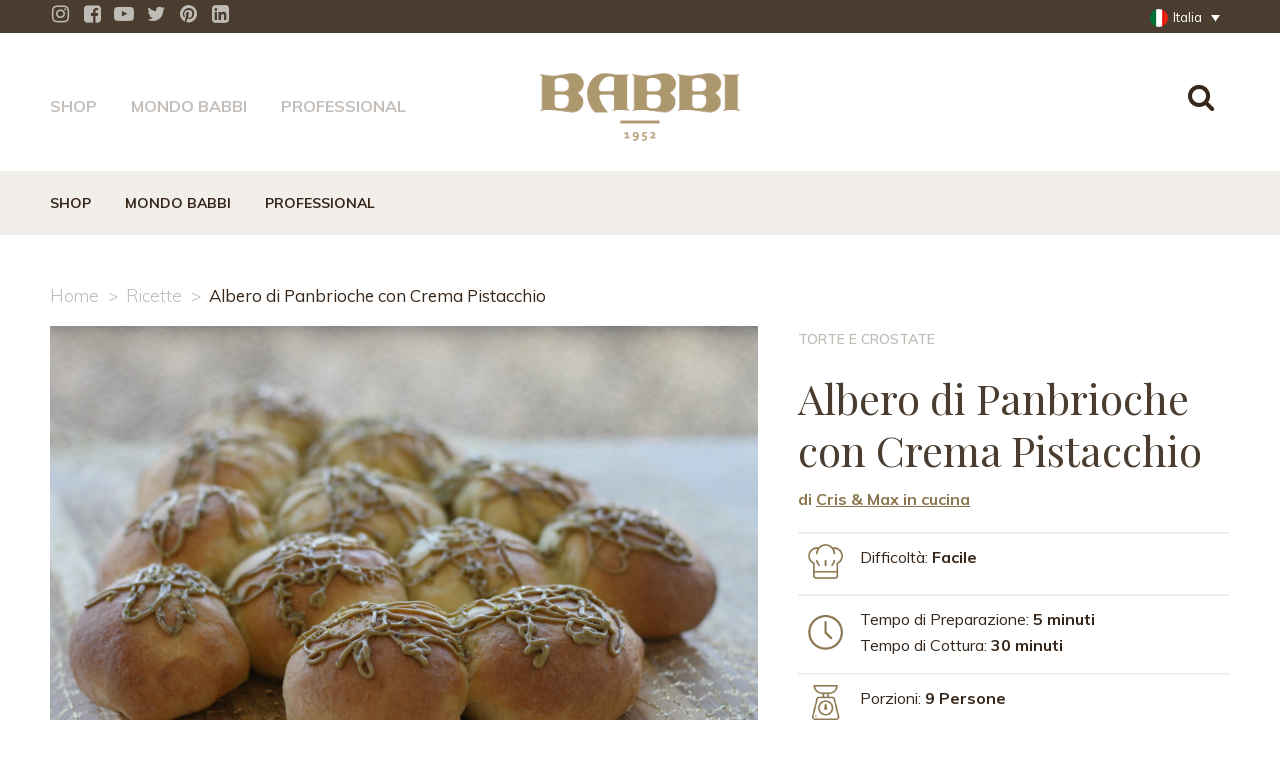

--- FILE ---
content_type: text/html; charset=UTF-8
request_url: https://babbi.com/ricette/albero-di-panbrioche-con-crema-pistacchio/
body_size: 21114
content:
<!DOCTYPE html><html lang=it-IT><head> <script>(function(w,d,s,l,i){w[l]=w[l]||[];w[l].push({'gtm.start':new Date().getTime(),event:'gtm.js'});var f=d.getElementsByTagName(s)[0],j=d.createElement(s),dl=l!='dataLayer'?'&l='+l:'';j.async=true;j.src='https://www.googletagmanager.com/gtm.js?id='+i+dl;f.parentNode.insertBefore(j,f);})(window,document,'script','dataLayer','GTM-NG3R6NQ8');</script> <link rel=stylesheet href=https://maxcdn.bootstrapcdn.com/bootstrap/3.3.7/css/bootstrap.min.css> <script src=https://ajax.googleapis.com/ajax/libs/jquery/1.12.4/jquery.min.js></script> <script src=https://maxcdn.bootstrapcdn.com/bootstrap/3.3.7/js/bootstrap.min.js defer></script> <meta charset="UTF-8"><meta name="viewport" content="width=device-width,initial-scale=1,user-scalable=no"><meta name="description" content="Ricetta dell&#039;Albero di Panbrioche con Cremadelizia Pistacchio Babbi creato dal blog Cris &amp; Max in cucina. Scopri di più sul ricettario Babbi."><link rel="shortcut icon" type=image/x-icon href=https://babbi.com/wp-content/uploads/2018/10/favicon.ico><link rel=apple-touch-icon href=https://babbi.com/wp-content/uploads/2018/10/favicon.ico><link rel=profile href="https://gmpg.org/xfn/11"><link rel=pingback href=https://babbi.com/xmlrpc.php> <script>jQuery(document).ready(function($){$('.archive.category .content, .archive.tag .content').toggleClass('content_top_margin',true);$(window).scroll(function(){if($(this).scrollTop()>35){$('.wrapper_inner > .content').toggleClass('content_top_margin',false).css('margin-top',170);}else{$('.wrapper_inner > .content').toggleClass('content_top_margin',true).css('margin-top','');}});});</script> <meta name='robots' content='index, follow, max-image-preview:large, max-snippet:-1, max-video-preview:-1'><link rel=alternate hreflang=x-default href=https://babbi.com/ricette/albero-di-panbrioche-con-crema-pistacchio/ ><title>Albero di Panbrioche con Crema Pistacchio - Babbi</title><link rel=canonical href=https://babbi.com/ricette/albero-di-panbrioche-con-crema-pistacchio/ ><meta property="og:locale" content="it_IT"><meta property="og:type" content="article"><meta property="og:title" content="Albero di Panbrioche con Crema Pistacchio - Babbi"><meta property="og:description" content="In una ciotola setacciare le due farine, aggiungere lo zucchero e girare bene. In una ciotola piccola mettere la metà del latte e aggiungere il lievito di birra; quindi girare bene. Nella planetaria mettete e farine con lo zucchero, il lievito con il latte, i..."><meta property="og:url" content="https://babbi.com/ricette/albero-di-panbrioche-con-crema-pistacchio/"><meta property="og:site_name" content="Babbi"><meta property="article:published_time" content="2018-11-27T10:03:19+00:00"><meta property="article:modified_time" content="2019-01-11T13:32:21+00:00"><meta property="og:image" content="https://babbi.com/wp-content/uploads/2018/11/panbrioche_pistacchio.jpeg"><meta property="og:image:width" content="1200"><meta property="og:image:height" content="777"><meta property="og:image:type" content="image/jpeg"><meta name="author" content="Ilaria Tambani"><meta name="twitter:card" content="summary_large_image"><meta name="twitter:creator" content="@microfilla"><meta name="twitter:label1" content="Scritto da"><meta name="twitter:data1" content="Ilaria Tambani"><meta name="twitter:label2" content="Tempo di lettura stimato"><meta name="twitter:data2" content="1 minuto"> <script type=application/ld+json class=yoast-schema-graph>{"@context":"https://schema.org","@graph":[{"@type":"WebPage","@id":"https://babbi.com/ricette/albero-di-panbrioche-con-crema-pistacchio/","url":"https://babbi.com/ricette/albero-di-panbrioche-con-crema-pistacchio/","name":"Albero di Panbrioche con Crema Pistacchio - Babbi","isPartOf":{"@id":"https://babbi.com/#website"},"primaryImageOfPage":{"@id":"https://babbi.com/ricette/albero-di-panbrioche-con-crema-pistacchio/#primaryimage"},"image":{"@id":"https://babbi.com/ricette/albero-di-panbrioche-con-crema-pistacchio/#primaryimage"},"thumbnailUrl":"https://babbi.com/wp-content/uploads/2018/11/panbrioche_pistacchio.jpeg","datePublished":"2018-11-27T10:03:19+00:00","dateModified":"2019-01-11T13:32:21+00:00","author":{"@id":"https://babbi.com/#/schema/person/58f5218739248953d16eb7f25a01e632"},"breadcrumb":{"@id":"https://babbi.com/ricette/albero-di-panbrioche-con-crema-pistacchio/#breadcrumb"},"inLanguage":"it-IT","potentialAction":[{"@type":"ReadAction","target":["https://babbi.com/ricette/albero-di-panbrioche-con-crema-pistacchio/"]}]},{"@type":"ImageObject","inLanguage":"it-IT","@id":"https://babbi.com/ricette/albero-di-panbrioche-con-crema-pistacchio/#primaryimage","url":"https://babbi.com/wp-content/uploads/2018/11/panbrioche_pistacchio.jpeg","contentUrl":"https://babbi.com/wp-content/uploads/2018/11/panbrioche_pistacchio.jpeg","width":1200,"height":777,"caption":"panbrioche con crema pistacchio"},{"@type":"BreadcrumbList","@id":"https://babbi.com/ricette/albero-di-panbrioche-con-crema-pistacchio/#breadcrumb","itemListElement":[{"@type":"ListItem","position":1,"name":"Home","item":"https://babbi.com/"},{"@type":"ListItem","position":2,"name":"Albero di Panbrioche con Crema Pistacchio"}]},{"@type":"WebSite","@id":"https://babbi.com/#website","url":"https://babbi.com/","name":"Babbi","description":"Ingredienti per Gelato e Specialità Dolciarie","potentialAction":[{"@type":"SearchAction","target":{"@type":"EntryPoint","urlTemplate":"https://babbi.com/?s={search_term_string}"},"query-input":{"@type":"PropertyValueSpecification","valueRequired":true,"valueName":"search_term_string"}}],"inLanguage":"it-IT"},{"@type":"Person","@id":"https://babbi.com/#/schema/person/58f5218739248953d16eb7f25a01e632","name":"Ilaria Tambani","image":{"@type":"ImageObject","inLanguage":"it-IT","@id":"https://babbi.com/#/schema/person/image/","url":"https://secure.gravatar.com/avatar/9436641dea22a9f65f5490c68b918b1b?s=96&d=mm&r=g","contentUrl":"https://secure.gravatar.com/avatar/9436641dea22a9f65f5490c68b918b1b?s=96&d=mm&r=g","caption":"Ilaria Tambani"},"sameAs":["https://x.com/microfilla"],"url":"https://babbi.com/author/babbi_amm/"}]}</script> <link rel=dns-prefetch href=//cdnjs.cloudflare.com><link rel=dns-prefetch href=//unpkg.com><link rel=dns-prefetch href=//cdn.jsdelivr.net><link rel=dns-prefetch href=//www.google.com><link rel=dns-prefetch href=//a.omappapi.com><link rel=dns-prefetch href=//fonts.googleapis.com><link rel=alternate type=application/rss+xml title="Babbi &raquo; Feed" href=https://babbi.com/feed/ ><link rel=alternate type=application/rss+xml title="Babbi &raquo; Feed dei commenti" href=https://babbi.com/comments/feed/ > <script>/*<![CDATA[*/window._wpemojiSettings={"baseUrl":"https:\/\/s.w.org\/images\/core\/emoji\/15.0.3\/72x72\/","ext":".png","svgUrl":"https:\/\/s.w.org\/images\/core\/emoji\/15.0.3\/svg\/","svgExt":".svg","source":{"concatemoji":"https:\/\/babbi.com\/wp-includes\/js\/wp-emoji-release.min.js?ver=6.5.2"}};
/*! This file is auto-generated */
!function(i,n){var o,s,e;function c(e){try{var t={supportTests:e,timestamp:(new Date).valueOf()};sessionStorage.setItem(o,JSON.stringify(t))}catch(e){}}function p(e,t,n){e.clearRect(0,0,e.canvas.width,e.canvas.height),e.fillText(t,0,0);var t=new Uint32Array(e.getImageData(0,0,e.canvas.width,e.canvas.height).data),r=(e.clearRect(0,0,e.canvas.width,e.canvas.height),e.fillText(n,0,0),new Uint32Array(e.getImageData(0,0,e.canvas.width,e.canvas.height).data));return t.every(function(e,t){return e===r[t]})}function u(e,t,n){switch(t){case"flag":return n(e,"\ud83c\udff3\ufe0f\u200d\u26a7\ufe0f","\ud83c\udff3\ufe0f\u200b\u26a7\ufe0f")?!1:!n(e,"\ud83c\uddfa\ud83c\uddf3","\ud83c\uddfa\u200b\ud83c\uddf3")&&!n(e,"\ud83c\udff4\udb40\udc67\udb40\udc62\udb40\udc65\udb40\udc6e\udb40\udc67\udb40\udc7f","\ud83c\udff4\u200b\udb40\udc67\u200b\udb40\udc62\u200b\udb40\udc65\u200b\udb40\udc6e\u200b\udb40\udc67\u200b\udb40\udc7f");case"emoji":return!n(e,"\ud83d\udc26\u200d\u2b1b","\ud83d\udc26\u200b\u2b1b")}return!1}function f(e,t,n){var r="undefined"!=typeof WorkerGlobalScope&&self instanceof WorkerGlobalScope?new OffscreenCanvas(300,150):i.createElement("canvas"),a=r.getContext("2d",{willReadFrequently:!0}),o=(a.textBaseline="top",a.font="600 32px Arial",{});return e.forEach(function(e){o[e]=t(a,e,n)}),o}function t(e){var t=i.createElement("script");t.src=e,t.defer=!0,i.head.appendChild(t)}"undefined"!=typeof Promise&&(o="wpEmojiSettingsSupports",s=["flag","emoji"],n.supports={everything:!0,everythingExceptFlag:!0},e=new Promise(function(e){i.addEventListener("DOMContentLoaded",e,{once:!0})}),new Promise(function(t){var n=function(){try{var e=JSON.parse(sessionStorage.getItem(o));if("object"==typeof e&&"number"==typeof e.timestamp&&(new Date).valueOf()<e.timestamp+604800&&"object"==typeof e.supportTests)return e.supportTests}catch(e){}return null}();if(!n){if("undefined"!=typeof Worker&&"undefined"!=typeof OffscreenCanvas&&"undefined"!=typeof URL&&URL.createObjectURL&&"undefined"!=typeof Blob)try{var e="postMessage("+f.toString()+"("+[JSON.stringify(s),u.toString(),p.toString()].join(",")+"));",r=new Blob([e],{type:"text/javascript"}),a=new Worker(URL.createObjectURL(r),{name:"wpTestEmojiSupports"});return void(a.onmessage=function(e){c(n=e.data),a.terminate(),t(n)})}catch(e){}c(n=f(s,u,p))}t(n)}).then(function(e){for(var t in e)n.supports[t]=e[t],n.supports.everything=n.supports.everything&&n.supports[t],"flag"!==t&&(n.supports.everythingExceptFlag=n.supports.everythingExceptFlag&&n.supports[t]);n.supports.everythingExceptFlag=n.supports.everythingExceptFlag&&!n.supports.flag,n.DOMReady=!1,n.readyCallback=function(){n.DOMReady=!0}}).then(function(){return e}).then(function(){var e;n.supports.everything||(n.readyCallback(),(e=n.source||{}).concatemoji?t(e.concatemoji):e.wpemoji&&e.twemoji&&(t(e.twemoji),t(e.wpemoji)))}))}((window,document),window._wpemojiSettings);/*]]>*/</script> <style id=wp-emoji-styles-inline-css>img.wp-smiley,img.emoji{display:inline !important;border:none !important;box-shadow:none !important;height:1em !important;width:1em !important;margin:0 0.07em !important;vertical-align:-0.1em !important;background:none !important;padding:0 !important}</style><link rel=stylesheet href=https://babbi.com/wp-content/cache/minify/a5ff7.css media=all><style id=classic-theme-styles-inline-css>/*! This file is auto-generated */
.wp-block-button__link{color:#fff;background-color:#32373c;border-radius:9999px;box-shadow:none;text-decoration:none;padding:calc(.667em + 2px) calc(1.333em + 2px);font-size:1.125em}.wp-block-file__button{background:#32373c;color:#fff;text-decoration:none}</style><style id=global-styles-inline-css>/*<![CDATA[*/body{--wp--preset--color--black:#000;--wp--preset--color--cyan-bluish-gray:#abb8c3;--wp--preset--color--white:#fff;--wp--preset--color--pale-pink:#f78da7;--wp--preset--color--vivid-red:#cf2e2e;--wp--preset--color--luminous-vivid-orange:#ff6900;--wp--preset--color--luminous-vivid-amber:#fcb900;--wp--preset--color--light-green-cyan:#7bdcb5;--wp--preset--color--vivid-green-cyan:#00d084;--wp--preset--color--pale-cyan-blue:#8ed1fc;--wp--preset--color--vivid-cyan-blue:#0693e3;--wp--preset--color--vivid-purple:#9b51e0;--wp--preset--gradient--vivid-cyan-blue-to-vivid-purple:linear-gradient(135deg,rgba(6,147,227,1) 0%,rgb(155,81,224) 100%);--wp--preset--gradient--light-green-cyan-to-vivid-green-cyan:linear-gradient(135deg,rgb(122,220,180) 0%,rgb(0,208,130) 100%);--wp--preset--gradient--luminous-vivid-amber-to-luminous-vivid-orange:linear-gradient(135deg,rgba(252,185,0,1) 0%,rgba(255,105,0,1) 100%);--wp--preset--gradient--luminous-vivid-orange-to-vivid-red:linear-gradient(135deg,rgba(255,105,0,1) 0%,rgb(207,46,46) 100%);--wp--preset--gradient--very-light-gray-to-cyan-bluish-gray:linear-gradient(135deg,rgb(238,238,238) 0%,rgb(169,184,195) 100%);--wp--preset--gradient--cool-to-warm-spectrum:linear-gradient(135deg,rgb(74,234,220) 0%,rgb(151,120,209) 20%,rgb(207,42,186) 40%,rgb(238,44,130) 60%,rgb(251,105,98) 80%,rgb(254,248,76) 100%);--wp--preset--gradient--blush-light-purple:linear-gradient(135deg,rgb(255,206,236) 0%,rgb(152,150,240) 100%);--wp--preset--gradient--blush-bordeaux:linear-gradient(135deg,rgb(254,205,165) 0%,rgb(254,45,45) 50%,rgb(107,0,62) 100%);--wp--preset--gradient--luminous-dusk:linear-gradient(135deg,rgb(255,203,112) 0%,rgb(199,81,192) 50%,rgb(65,88,208) 100%);--wp--preset--gradient--pale-ocean:linear-gradient(135deg,rgb(255,245,203) 0%,rgb(182,227,212) 50%,rgb(51,167,181) 100%);--wp--preset--gradient--electric-grass:linear-gradient(135deg,rgb(202,248,128) 0%,rgb(113,206,126) 100%);--wp--preset--gradient--midnight:linear-gradient(135deg,rgb(2,3,129) 0%,rgb(40,116,252) 100%);--wp--preset--font-size--small:13px;--wp--preset--font-size--medium:20px;--wp--preset--font-size--large:36px;--wp--preset--font-size--x-large:42px;--wp--preset--spacing--20:0.44rem;--wp--preset--spacing--30:0.67rem;--wp--preset--spacing--40:1rem;--wp--preset--spacing--50:1.5rem;--wp--preset--spacing--60:2.25rem;--wp--preset--spacing--70:3.38rem;--wp--preset--spacing--80:5.06rem;--wp--preset--shadow--natural:6px 6px 9px rgba(0, 0, 0, 0.2);--wp--preset--shadow--deep:12px 12px 50px rgba(0, 0, 0, 0.4);--wp--preset--shadow--sharp:6px 6px 0px rgba(0, 0, 0, 0.2);--wp--preset--shadow--outlined:6px 6px 0px -3px rgba(255, 255, 255, 1), 6px 6px rgba(0, 0, 0, 1);--wp--preset--shadow--crisp:6px 6px 0px rgba(0, 0, 0, 1)}:where(.is-layout-flex){gap:0.5em}:where(.is-layout-grid){gap:0.5em}body .is-layout-flow>.alignleft{float:left;margin-inline-start:0;margin-inline-end:2em}body .is-layout-flow>.alignright{float:right;margin-inline-start:2em;margin-inline-end:0}body .is-layout-flow>.aligncenter{margin-left:auto !important;margin-right:auto !important}body .is-layout-constrained>.alignleft{float:left;margin-inline-start:0;margin-inline-end:2em}body .is-layout-constrained>.alignright{float:right;margin-inline-start:2em;margin-inline-end:0}body .is-layout-constrained>.aligncenter{margin-left:auto !important;margin-right:auto !important}body .is-layout-constrained>:where(:not(.alignleft):not(.alignright):not(.alignfull)){max-width:var(--wp--style--global--content-size);margin-left:auto !important;margin-right:auto !important}body .is-layout-constrained>.alignwide{max-width:var(--wp--style--global--wide-size)}body .is-layout-flex{display:flex}body .is-layout-flex{flex-wrap:wrap;align-items:center}body .is-layout-flex>*{margin:0}body .is-layout-grid{display:grid}body .is-layout-grid>*{margin:0}:where(.wp-block-columns.is-layout-flex){gap:2em}:where(.wp-block-columns.is-layout-grid){gap:2em}:where(.wp-block-post-template.is-layout-flex){gap:1.25em}:where(.wp-block-post-template.is-layout-grid){gap:1.25em}.has-black-color{color:var(--wp--preset--color--black) !important}.has-cyan-bluish-gray-color{color:var(--wp--preset--color--cyan-bluish-gray) !important}.has-white-color{color:var(--wp--preset--color--white) !important}.has-pale-pink-color{color:var(--wp--preset--color--pale-pink) !important}.has-vivid-red-color{color:var(--wp--preset--color--vivid-red) !important}.has-luminous-vivid-orange-color{color:var(--wp--preset--color--luminous-vivid-orange) !important}.has-luminous-vivid-amber-color{color:var(--wp--preset--color--luminous-vivid-amber) !important}.has-light-green-cyan-color{color:var(--wp--preset--color--light-green-cyan) !important}.has-vivid-green-cyan-color{color:var(--wp--preset--color--vivid-green-cyan) !important}.has-pale-cyan-blue-color{color:var(--wp--preset--color--pale-cyan-blue) !important}.has-vivid-cyan-blue-color{color:var(--wp--preset--color--vivid-cyan-blue) !important}.has-vivid-purple-color{color:var(--wp--preset--color--vivid-purple) !important}.has-black-background-color{background-color:var(--wp--preset--color--black) !important}.has-cyan-bluish-gray-background-color{background-color:var(--wp--preset--color--cyan-bluish-gray) !important}.has-white-background-color{background-color:var(--wp--preset--color--white) !important}.has-pale-pink-background-color{background-color:var(--wp--preset--color--pale-pink) !important}.has-vivid-red-background-color{background-color:var(--wp--preset--color--vivid-red) !important}.has-luminous-vivid-orange-background-color{background-color:var(--wp--preset--color--luminous-vivid-orange) !important}.has-luminous-vivid-amber-background-color{background-color:var(--wp--preset--color--luminous-vivid-amber) !important}.has-light-green-cyan-background-color{background-color:var(--wp--preset--color--light-green-cyan) !important}.has-vivid-green-cyan-background-color{background-color:var(--wp--preset--color--vivid-green-cyan) !important}.has-pale-cyan-blue-background-color{background-color:var(--wp--preset--color--pale-cyan-blue) !important}.has-vivid-cyan-blue-background-color{background-color:var(--wp--preset--color--vivid-cyan-blue) !important}.has-vivid-purple-background-color{background-color:var(--wp--preset--color--vivid-purple) !important}.has-black-border-color{border-color:var(--wp--preset--color--black) !important}.has-cyan-bluish-gray-border-color{border-color:var(--wp--preset--color--cyan-bluish-gray) !important}.has-white-border-color{border-color:var(--wp--preset--color--white) !important}.has-pale-pink-border-color{border-color:var(--wp--preset--color--pale-pink) !important}.has-vivid-red-border-color{border-color:var(--wp--preset--color--vivid-red) !important}.has-luminous-vivid-orange-border-color{border-color:var(--wp--preset--color--luminous-vivid-orange) !important}.has-luminous-vivid-amber-border-color{border-color:var(--wp--preset--color--luminous-vivid-amber) !important}.has-light-green-cyan-border-color{border-color:var(--wp--preset--color--light-green-cyan) !important}.has-vivid-green-cyan-border-color{border-color:var(--wp--preset--color--vivid-green-cyan) !important}.has-pale-cyan-blue-border-color{border-color:var(--wp--preset--color--pale-cyan-blue) !important}.has-vivid-cyan-blue-border-color{border-color:var(--wp--preset--color--vivid-cyan-blue) !important}.has-vivid-purple-border-color{border-color:var(--wp--preset--color--vivid-purple) !important}.has-vivid-cyan-blue-to-vivid-purple-gradient-background{background:var(--wp--preset--gradient--vivid-cyan-blue-to-vivid-purple) !important}.has-light-green-cyan-to-vivid-green-cyan-gradient-background{background:var(--wp--preset--gradient--light-green-cyan-to-vivid-green-cyan) !important}.has-luminous-vivid-amber-to-luminous-vivid-orange-gradient-background{background:var(--wp--preset--gradient--luminous-vivid-amber-to-luminous-vivid-orange) !important}.has-luminous-vivid-orange-to-vivid-red-gradient-background{background:var(--wp--preset--gradient--luminous-vivid-orange-to-vivid-red) !important}.has-very-light-gray-to-cyan-bluish-gray-gradient-background{background:var(--wp--preset--gradient--very-light-gray-to-cyan-bluish-gray) !important}.has-cool-to-warm-spectrum-gradient-background{background:var(--wp--preset--gradient--cool-to-warm-spectrum) !important}.has-blush-light-purple-gradient-background{background:var(--wp--preset--gradient--blush-light-purple) !important}.has-blush-bordeaux-gradient-background{background:var(--wp--preset--gradient--blush-bordeaux) !important}.has-luminous-dusk-gradient-background{background:var(--wp--preset--gradient--luminous-dusk) !important}.has-pale-ocean-gradient-background{background:var(--wp--preset--gradient--pale-ocean) !important}.has-electric-grass-gradient-background{background:var(--wp--preset--gradient--electric-grass) !important}.has-midnight-gradient-background{background:var(--wp--preset--gradient--midnight) !important}.has-small-font-size{font-size:var(--wp--preset--font-size--small) !important}.has-medium-font-size{font-size:var(--wp--preset--font-size--medium) !important}.has-large-font-size{font-size:var(--wp--preset--font-size--large) !important}.has-x-large-font-size{font-size:var(--wp--preset--font-size--x-large) !important}.wp-block-navigation a:where(:not(.wp-element-button)){color:inherit}:where(.wp-block-post-template.is-layout-flex){gap:1.25em}:where(.wp-block-post-template.is-layout-grid){gap:1.25em}:where(.wp-block-columns.is-layout-flex){gap:2em}:where(.wp-block-columns.is-layout-grid){gap:2em}.wp-block-pullquote{font-size:1.5em;line-height:1.6}/*]]>*/</style><link rel=stylesheet href=https://babbi.com/wp-content/cache/minify/7b194.css media=all><style id=wpml-ls-bridge-child-babbi-dropdown-0-inline-css>.wpml-ls-sidebars-header_right a, .wpml-ls-sidebars-header_right .wpml-ls-sub-menu a:hover,.wpml-ls-sidebars-header_right .wpml-ls-sub-menu a:focus, .wpml-ls-sidebars-header_right .wpml-ls-sub-menu a:link:hover, .wpml-ls-sidebars-header_right .wpml-ls-sub-menu a:link:focus{color:#493c2f}.wpml-ls-sidebars-header_right .wpml-ls-current-language>a{color:#fff}.wpml-ls-sidebars-header_right .wpml-ls-current-language:hover>a, .wpml-ls-sidebars-header_right .wpml-ls-current-language>a:focus{color:#fff}</style><link rel=stylesheet href=https://babbi.com/wp-content/cache/minify/cea24.css media=all><style id=bridge-stylesheet-inline-css>.postid-2511.disabled_footer_top .footer_top_holder, .postid-2511.disabled_footer_bottom .footer_bottom_holder{display:none}</style><link rel=stylesheet href=https://babbi.com/wp-content/cache/minify/854aa.css media=all><link rel=stylesheet id=bridge-style-handle-google-fonts-css href='https://fonts.googleapis.com/css?family=Raleway%3A100%2C200%2C300%2C400%2C500%2C600%2C700%2C800%2C900%2C100italic%2C300italic%2C400italic%2C700italic%7CPlayfair+Display%3A100%2C200%2C300%2C400%2C500%2C600%2C700%2C800%2C900%2C100italic%2C300italic%2C400italic%2C700italic%7CMuli%3A100%2C200%2C300%2C400%2C500%2C600%2C700%2C800%2C900%2C100italic%2C300italic%2C400italic%2C700italic&#038;subset=latin%2Clatin-ext&#038;ver=1.0.0' type=text/css media=all><link rel=stylesheet href=https://babbi.com/wp-content/cache/minify/6b890.css media=all> <script id=wpml-cookie-js-extra>var wpml_cookies={"wp-wpml_current_language":{"value":"it","expires":1,"path":"\/"}};var wpml_cookies={"wp-wpml_current_language":{"value":"it","expires":1,"path":"\/"}};</script> <script src="https://babbi.com/wp-content/plugins/sitepress-multilingual-cms/res/js/cookies/language-cookie.js?ver=4.6.9" id=wpml-cookie-js defer=defer data-wp-strategy=defer></script> <script src="https://www.google.com/recaptcha/api.js?hl=it_IT&amp;ver=6.5.2" id=gdpr-recaptcha-js></script> <script src="https://babbi.com/wp-includes/js/jquery/jquery.min.js?ver=3.7.1" id=jquery-core-js></script> <script src="https://babbi.com/wp-includes/js/jquery/jquery-migrate.min.js?ver=3.4.1" id=jquery-migrate-js></script> <script id=gdpr-js-extra>var GDPR={"ajaxurl":"https:\/\/babbi.com\/wp-admin\/admin-ajax.php","logouturl":"","i18n":{"aborting":"Aborting","logging_out":"You are being logged out.","continue":"Continue","cancel":"Cancel","ok":"OK","close_account":"Close your account?","close_account_warning":"Your account will be closed and all data will be permanently deleted and cannot be recovered. Are you sure?","are_you_sure":"Are you sure?","policy_disagree":"By disagreeing you will no longer have access to our site and will be logged out."},"is_user_logged_in":"","refresh":""};</script> <script src="https://babbi.com/wp-content/plugins/gdpr/dist/js/public.js?ver=2.1.2" id=gdpr-js></script> <script src="https://babbi.com/wp-content/plugins/revslider/public/assets/js/rbtools.min.js?ver=6.6.20" async id=tp-tools-js></script> <script src="https://babbi.com/wp-content/plugins/revslider/public/assets/js/rs6.min.js?ver=6.6.20" async id=revmin-js></script> <script src="https://babbi.com/wp-content/plugins/sitepress-multilingual-cms/templates/language-switchers/legacy-dropdown/script.min.js?ver=1" id=wpml-legacy-dropdown-0-js></script> <script src="https://babbi.com/wp-content/themes/bridge-child/wpml/templates/language-switchers/babbi-dropdown/script.js?ver=1" id=wpml-ls-bridge-child-babbi-dropdown-0-js></script> <script></script><link rel=https://api.w.org/ href=https://babbi.com/wp-json/ ><link rel=alternate type=application/json href=https://babbi.com/wp-json/wp/v2/posts/2511><link rel=EditURI type=application/rsd+xml title=RSD href=https://babbi.com/xmlrpc.php?rsd><link rel=shortlink href='https://babbi.com/?p=2511'><link rel=alternate type=application/json+oembed href="https://babbi.com/wp-json/oembed/1.0/embed?url=https%3A%2F%2Fbabbi.com%2Fricette%2Falbero-di-panbrioche-con-crema-pistacchio%2F"><link rel=alternate type=text/xml+oembed href="https://babbi.com/wp-json/oembed/1.0/embed?url=https%3A%2F%2Fbabbi.com%2Fricette%2Falbero-di-panbrioche-con-crema-pistacchio%2F&#038;format=xml"> <script>window.addEventListener("sfsi_plus_functions_loaded",function(){var body=document.getElementsByTagName('body')[0];body.classList.add("sfsi_plus_3.53");})
jQuery(document).ready(function(e){jQuery("body").addClass("sfsi_plus_3.53")});function sfsi_plus_processfurther(ref){var feed_id='[base64]';var feedtype=8;var email=jQuery(ref).find('input[name="email"]').val();var filter=/^([a-zA-Z0-9_\.\-])+\@(([a-zA-Z0-9\-])+\.)+([a-zA-Z0-9]{2,4})+$/;if((email!="Enter your email")&&(filter.test(email))){if(feedtype=="8"){var url="https://api.follow.it/subscription-form/"+feed_id+"/"+feedtype;window.open(url,"popupwindow","scrollbars=yes,width=1080,height=760");return true;}}else{alert("Please enter email address");jQuery(ref).find('input[name="email"]').focus();return false;}}</script> <style>.sfsi_plus_subscribe_Popinner{width:100% !important;height:auto !important;border:1px solid #b5b5b5 !important;padding:18px 0px !important;background-color:#fff !important}.sfsi_plus_subscribe_Popinner form{margin:0 20px !important}.sfsi_plus_subscribe_Popinner h5{font-family:Helvetica,Arial,sans-serif !important;font-weight:bold !important;color:#000 !important;font-size:16px !important;text-align:center !important;margin:0 0 10px !important;padding:0 !important}.sfsi_plus_subscription_form_field{margin:5px 0 !important;width:100% !important;display:inline-flex;display:-webkit-inline-flex}.sfsi_plus_subscription_form_field input{width:100% !important;padding:10px 0px !important}.sfsi_plus_subscribe_Popinner input[type=email]{font-family:Helvetica,Arial,sans-serif !important;font-style:normal !important;color:#000 !important;font-size:14px !important;text-align:center !important}.sfsi_plus_subscribe_Popinner input[type=email]::-webkit-input-placeholder{font-family:Helvetica,Arial,sans-serif !important;font-style:normal !important;color:#000 !important;font-size:14px !important;text-align:center !important}.sfsi_plus_subscribe_Popinner input[type=email]:-moz-placeholder{font-family:Helvetica,Arial,sans-serif !important;font-style:normal !important;color:#000 !important;font-size:14px !important;text-align:center !important}.sfsi_plus_subscribe_Popinner input[type=email]::-moz-placeholder{font-family:Helvetica,Arial,sans-serif !important;font-style:normal !important;color:#000 !important;font-size:14px !important;text-align:center !important}.sfsi_plus_subscribe_Popinner input[type=email]:-ms-input-placeholder{font-family:Helvetica,Arial,sans-serif !important;font-style:normal !important;color:#000 !important;font-size:14px !important;text-align:center !important}.sfsi_plus_subscribe_Popinner input[type=submit]{font-family:Helvetica,Arial,sans-serif !important;font-weight:bold !important;color:#000 !important;font-size:16px !important;text-align:center !important;background-color:#dedede !important}</style><meta name="follow.[base64]" content="VQPSMThLFqlm0T8nqrvP"><meta name="generator" content="Powered by WPBakery Page Builder - drag and drop page builder for WordPress."><meta name="generator" content="Powered by Slider Revolution 6.6.20 - responsive, Mobile-Friendly Slider Plugin for WordPress with comfortable drag and drop interface."> <script>function setREVStartSize(e){window.RSIW=window.RSIW===undefined?window.innerWidth:window.RSIW;window.RSIH=window.RSIH===undefined?window.innerHeight:window.RSIH;try{var pw=document.getElementById(e.c).parentNode.offsetWidth,newh;pw=pw===0||isNaN(pw)||(e.l=="fullwidth"||e.layout=="fullwidth")?window.RSIW:pw;e.tabw=e.tabw===undefined?0:parseInt(e.tabw);e.thumbw=e.thumbw===undefined?0:parseInt(e.thumbw);e.tabh=e.tabh===undefined?0:parseInt(e.tabh);e.thumbh=e.thumbh===undefined?0:parseInt(e.thumbh);e.tabhide=e.tabhide===undefined?0:parseInt(e.tabhide);e.thumbhide=e.thumbhide===undefined?0:parseInt(e.thumbhide);e.mh=e.mh===undefined||e.mh==""||e.mh==="auto"?0:parseInt(e.mh,0);if(e.layout==="fullscreen"||e.l==="fullscreen")
newh=Math.max(e.mh,window.RSIH);else{e.gw=Array.isArray(e.gw)?e.gw:[e.gw];for(var i in e.rl)if(e.gw[i]===undefined||e.gw[i]===0)e.gw[i]=e.gw[i-1];e.gh=e.el===undefined||e.el===""||(Array.isArray(e.el)&&e.el.length==0)?e.gh:e.el;e.gh=Array.isArray(e.gh)?e.gh:[e.gh];for(var i in e.rl)if(e.gh[i]===undefined||e.gh[i]===0)e.gh[i]=e.gh[i-1];var nl=new Array(e.rl.length),ix=0,sl;e.tabw=e.tabhide>=pw?0:e.tabw;e.thumbw=e.thumbhide>=pw?0:e.thumbw;e.tabh=e.tabhide>=pw?0:e.tabh;e.thumbh=e.thumbhide>=pw?0:e.thumbh;for(var i in e.rl)nl[i]=e.rl[i]<window.RSIW?0:e.rl[i];sl=nl[0];for(var i in nl)if(sl>nl[i]&&nl[i]>0){sl=nl[i];ix=i;}
var m=pw>(e.gw[ix]+e.tabw+e.thumbw)?1:(pw-(e.tabw+e.thumbw))/(e.gw[ix]);newh=(e.gh[ix]*m)+(e.tabh+e.thumbh);}
var el=document.getElementById(e.c);if(el!==null&&el)el.style.height=newh+"px";el=document.getElementById(e.c+"_wrapper");if(el!==null&&el){el.style.height=newh+"px";el.style.display="block";}}catch(e){console.log("Failure at Presize of Slider:"+e)}};</script> <noscript><style>.wpb_animate_when_almost_visible{opacity:1}</style></noscript>  <script src=https://www.google.com/recaptcha/api.js defer></script>  <script>!function(f,b,e,v,n,t,s)
{if(f.fbq)return;n=f.fbq=function(){n.callMethod?n.callMethod.apply(n,arguments):n.queue.push(arguments)};if(!f._fbq)f._fbq=n;n.push=n;n.loaded=!0;n.version='2.0';n.queue=[];t=b.createElement(e);t.async=!0;t.src=v;s=b.getElementsByTagName(e)[0];s.parentNode.insertBefore(t,s)}(window,document,'script','https://connect.facebook.net/en_US/fbevents.js');fbq('init','674730175983067');fbq('track','PageView');</script> <noscript><img height=1 width=1 src="https://www.facebook.com/tr?id=674730175983067&ev=PageView&noscript=1"></noscript></head><body class="post-template-default single single-post postid-2511 single-format-link bridge-core-3.1.3 sfsi_plus_actvite_theme_thin  qode-title-hidden qode_grid_1400 qode-child-theme-ver-1.0.0 qode-theme-ver-30.2 qode-theme-bridge qode_header_in_grid qode-wpml-enabled wpb-js-composer js-comp-ver-7.3 vc_responsive" itemscope itemtype=http://schema.org/WebPage> <noscript><iframe src="https://www.googletagmanager.com/ns.html?id=GTM-NG3R6NQ8" height=0 width=0 style=display:none;visibility:hidden></iframe></noscript><div class=wrapper><div class=wrapper_inner><header class=" has_top scroll_top centered_logo  fixed scrolled_not_transparent menu_position_left page_header"><div class="header_inner clearfix"><div class=header_top_bottom_holder><div class="header_top clearfix" style ><div class=container><div class="container_inner clearfix"><div class=left><div class=inner> <span class='q_social_icon_holder normal_social' data-color=#BFBBB5 ><a itemprop=url href=https://www.instagram.com/babbi1952/ target=_blank><i class="qode_icon_font_awesome fa fa-instagram  simple_social" style="color: #BFBBB5;font-size: 20px;" ></i></a></span><span class='q_social_icon_holder normal_social' data-color=#BFBBB5 ><a itemprop=url href=https://www.facebook.com/babbi1952 target=_blank><i class="qode_icon_font_awesome fa fa-facebook-square  simple_social" style="color: #BFBBB5;font-size: 20px;" ></i></a></span><span class='q_social_icon_holder normal_social' data-color=#BFBBB5 ><a itemprop=url href=https://www.youtube.com/c/BabbiSrl1952 target=_blank><i class="qode_icon_font_awesome fa fa-youtube-play  simple_social" style="color: #BFBBB5;font-size: 20px;" ></i></a></span><span class='q_social_icon_holder normal_social' data-color=#BFBBB5 ><a itemprop=url href=https://twitter.com/babbi_1952 target=_blank><i class="qode_icon_font_awesome fa fa-twitter  simple_social" style="color: #BFBBB5;font-size: 20px;" ></i></a></span><span class='q_social_icon_holder normal_social' data-color=#BFBBB5 ><a itemprop=url href=https://www.pinterest.it/babbi_1952/ target=_blank><i class="qode_icon_font_awesome fa fa-pinterest  simple_social" style="color: #BFBBB5;font-size: 20px;" ></i></a></span><span class='q_social_icon_holder normal_social' data-color=#BFBBB5 ><a itemprop=url href=https://www.linkedin.com/company/babbi1952/ target=_blank><i class="qode_icon_font_awesome fa fa-linkedin-square  simple_social" style="color: #BFBBB5;font-size: 20px;" ></i></a></span></div></div><div class=right><div class=inner><div class="header-widget widget_icl_lang_sel_widget header-right-widget"><div class="wpml-ls-sidebars-header_right wpml-ls wpml-ls-legacy-dropdown js-wpml-ls-babbi-dropdown"><ul><li tabindex=0 class="wpml-ls-slot-header_right wpml-ls-item wpml-ls-item-it wpml-ls-current-language wpml-ls-first-item wpml-ls-item-legacy-dropdown"> <a href=# class="js-wpml-ls-item-toggle wpml-ls-item-toggle" data-url="https://babbi.com/ricette/albero-di-panbrioche-con-crema-pistacchio/?_lang=it"><img class=wpml-ls-flag src=https://babbi.com/wp-content/uploads/flags/italy-flag.jpg alt=it title=Italia><span class=wpml-ls-native>Italia</span></a><ul class=wpml-ls-sub-menu> <li class="wpml-ls-slot-header_right wpml-ls-item wpml-ls-item-en"> <a href=https://babbi.com/en/ class=wpml-ls-link> <img class=wpml-ls-flag src=https://babbi.com/wp-content/uploads/flags/uk-usa-flag.jpg alt=en title=UK/US><span class=wpml-ls-native>UK/US</span></a> </li> <li class="wpml-ls-slot-header_right wpml-ls-item wpml-ls-item-es"> <a href=https://babbi.com/es/ class=wpml-ls-link> <img class=wpml-ls-flag src=https://babbi.com/wp-content/uploads/flags/spain-flag.jpg alt=es title=España><span class=wpml-ls-native>España</span></a> </li> <li class="wpml-ls-slot-header_right wpml-ls-item wpml-ls-item-de wpml-ls-last-item"> <a href=https://babbi.com/de/ class=wpml-ls-link> <img class=wpml-ls-flag src=https://babbi.com/wp-content/uploads/flags/germany-flag.jpg alt=de title=Deutschland><span class=wpml-ls-native>Deutschland</span></a> </li></ul></li></ul></div></div><div class="widget_text header-widget widget_custom_html header-right-widget"><div class="textwidget custom-html-widget"><div id=microfillasearch><div id=microfillasearch-button v-on:click=togglePanel><i class="fa fa-search"></i></div> <transition name=fade><div id=microfillasearch-panel-container v-show=searchPanel style="display: none;"><div id=ajax-spinner> <img src=/wp-content/plugins/microfillasearch/public/img/spinner.gif alt=Loading></div><div id=panel-close v-on:click=togglePanel></div><div id=microfillasearch-panel> <img id=logo src=/wp-content/uploads/2018/09/logo-babbi.png alt=Babbi> <br><div v-if="results.length == 0" id=instructions><h3>Ricerca all'interno del sito</h3><p>Cerca tra i prodotti dolciari, gli ingredienti, le nostre ricette e le novit&agrave; Babbi</p></div><div id=search-wrapper> <input type=text id=microfillasearch-search value placeholder=Cerca... v-on:keyup.enter=submitSearch v-model=searchString><div id=search-clear v-on:click=clearSearch>X</div></div><div v-if="results.length == 0" id=microfillasearch-search-label>Premi invio per attivare la ricerca</div><div v-if=results.length class=results-info>Abbiamo trovato <u v-if=consumerCount><a href=#consumer>{{ consumer.length }} Prodotti Dolciari</a></u> <u v-if=professionalCount><a href=#professional>{{ professional.length }} Prodotti Professional</a></u> <u v-if=ricetteCount><a href=#ricette>{{ ricetteCount }} Ricette</a></u> <u v-if=fiereeventiCount><a href=#fiereeventi>{{ fiereeventi.length }} Fiere &amp; Eventi</a></u> <u v-if=novitaCount><a href=#novita>{{ novita.length }} Novit&agrave; </a></u> <u v-if=corsiCount><a href=#corsi>{{ corsi.length }} Corsi</a></u> per "{{ lastSearch }}"</div></div><div id=microfillasearch-results v-if=results.length><div id=consumer class=results-section v-show=consumer.length><h3>Prodotti Dolciari <span>({{ consumerCount }})</span></h3><ul class=results> <li v-for="item in consumer"> <a v-bind:href=item.url target=_blank rel=noopener><div class=gradient_effect></div><div class=inner_results><p class=post-image v-show=item.thumbnail><img v-bind:src=item.thumbnail :alt=item.title></p><p class=post-title>{{ item.title }}</p><p class=post-excerpt v-html=item.snippet></p></div> </a> </li></ul> <paginate v-if="consumerPageCount > 1" :page-count="consumerPageCount" :click-handler="consumerSetPage" :prev-text="'<'" :next-text="'>'" :container-class="'paginator'"></paginate></div><div id=professional class=results-section v-show=professional.length><h3>Prodotti Professional <span>({{ professionalCount }})</span></h3><ul class=results> <li v-for="item in professional"> <a v-bind:href=item.url target=_blank rel=noopener><div class=gradient_effect></div><div class=inner_results><p class=post-image v-show=item.thumbnail><img v-bind:src=item.thumbnail :alt=item.title></p><p class=post-title>{{ item.title }}</p><p class=post-excerpt v-html=item.snippet></p></div> </a> </li></ul> <paginate v-if="professionalPageCount > 1" :page-count="professionalPageCount" :click-handler="professionalSetPage" :prev-text="'<'" :next-text="'>'" :container-class="'paginator'"></paginate></div><div id=ricette class=results-section v-show=ricetteCount><h3>Ricette <span>({{ ricetteCount }})</span></h3><ul class=results> <li v-for="item in ricette" class=wordpress-post> <a v-bind:href=item.url target=_blank rel=noopener><div class=gradient_effect></div><div class=inner_results><p class=post-image v-show=item.thumbnail><img v-bind:src=item.thumbnail :alt=item.title></p><p class=post-categories>{{ item.categories }}</p><p class=post-title>{{ item.title }}</p><p class=post-date>{{ item.date }}</p></div> </a> </li></ul> <paginate v-if="ricettePageCount > 1" :page-count="ricettePageCount" :click-handler="ricetteSetPage" :prev-text="'<'" :next-text="'>'" :container-class="'paginator'"></paginate></div><div id=fiere-eventi class=results-section v-show=fiereeventi.length><h3>Fiere &amp; Eventi <span>({{ fiereeventiCount }})</span></h3><ul class=results> <li v-for="item in fiereeventi" class=wordpress-post> <a v-bind:href=item.url target=_blank rel=noopener><div class=gradient_effect></div><div class=inner_results> <img v-bind:src=item.thumbnail alt><p class=post-title>{{ item.title }}</p><p class=post-date>{{ item.date }}</p></div> </a> </li></ul> <paginate v-if="fiereeventiPageCount > 1" :page-count="fiereeventiPageCount" :click-handler="fiereeventiSetPage" :prev-text="'<'" :next-text="'>'" :container-class="'paginator'"></paginate></div><div id=novita class=results-section v-show=novita.length><h3>Novit&agrave; <span>({{ novitaCount }})</span></h3><ul class=results> <li v-for="item in novita" class=wordpress-post> <a v-bind:href=item.url target=_blank rel=noopener><div class=gradient_effect></div><div class=inner_results> <img v-bind:src=item.thumbnail alt><p class=post-title>{{ item.title }}</p><p class=post-date>{{ item.date }}</p></div> </a> </li></ul> <paginate v-if="novitaPageCount > 1" :page-count="novitaPageCount" :click-handler="novitaSetPage" :prev-text="'<'" :next-text="'>'" :container-class="'paginator'"></paginate></div><div id=corsi class=results-section v-show=corsi.length><h3>Corsi <span>({{ corsiCount }})</span></h3><ul class=results> <li v-for="item in corsi" class=wordpress-post> <a v-bind:href=item.url target=_blank rel=noopener><div class=gradient_effect></div><div class=inner_results> <img v-bind:src=item.thumbnail alt><p class=post-title>{{ item.title }}</p><p class=post-date>{{ item.date }}</p></div> </a> </li></ul> <paginate v-if="corsiPageCount > 1" :page-count="corsiPageCount" :click-handler="corsiSetPage" :prev-text="'<'" :next-text="'>'" :container-class="'paginator'"></paginate></div></div><div id=microfillasearch-results v-else-if=lastSearch><p>Nessun risultato per '{{ lastSearch }}'</p></div></div> </transition></div></div></div></div></div></div></div></div><div class="header_bottom clearfix" style ><div class="container container-logo"><div class="container_inner clearfix"><div class=header_inner_left><div class="header-widget widget_nav_menu header-left-from-logo-widget"><div class=header-left-from-logo-widget-inner><div class=header-left-from-logo-widget-inner2><div class=menu-static-menu-container><ul id=menu-static-menu class=menu><li id=menu-item-337 class="menu-item menu-item-type-custom menu-item-object-custom menu-item-337"><a href=https://shop.babbi.com/ ><span>Shop<span class=underline_dash></span></span></a></li> <li id=menu-item-301 class="menu-item menu-item-type-post_type menu-item-object-page menu-item-home menu-item-301"><a href=https://babbi.com/ ><span>Mondo Babbi<span class=underline_dash></span></span></a></li> <li id=menu-item-300 class="menu-item menu-item-type-post_type menu-item-object-page menu-item-300"><a href=https://babbi.com/professional/ ><span>Professional<span class=underline_dash></span></span></a></li></ul></div></div></div></div><div class=mobile_menu_button> <span> <i class="qode_icon_font_awesome fa fa-bars " ></i>		</span></div><div class=logo_wrapper ><div class=q_logo> <a class=standard itemprop=url href=https://babbi.com/  style="visibility: visible;"> <img itemprop=image class=normal src=https://babbi.com/wp-content/uploads/2023/01/B_Logo-Babbi_9484x322.png alt=Logo><img itemprop=image class=light src=https://babbi.com/wp-content/uploads/2023/01/B_Logo-Babbi_9484x322.png alt=Logo>  <img itemprop=image class=dark src=https://babbi.com/wp-content/uploads/2023/01/B_Logo-Babbi_9484x322.png alt=Logo>  <img itemprop=image class=sticky src=https://babbi.com/wp-content/uploads/2023/01/B_Logo-Babbi_9484x322.png alt=Logo> <img itemprop=image class=mobile src=https://babbi.com/wp-content/uploads/2018/09/logo-babbi.png alt=Logo> </a><a style="display:none; visibility: visible;" class=scrolled itemprop=url href=https://babbi.com/ ><img src=https://babbi.com/wp-content/uploads/2018/12/logo-babbi-130_mobile.png></a></div></div></div><div class=header_inner_right><div class="side_menu_button_wrapper right"><div class=side_menu_button></div></div></div><nav class=mobile_menu><ul id=menu-static-menu-1 class><li id=mobile-menu-item-337 class="menu-item menu-item-type-custom menu-item-object-custom "><a href=https://shop.babbi.com/ class><span><span>Shop<span class=underline_dash></span></span></span></a><span class=mobile_arrow><i class="fa fa-angle-right"></i><i class="fa fa-angle-down"></i></span></li> <li id=mobile-menu-item-301 class="menu-item menu-item-type-post_type menu-item-object-page menu-item-home "><a href=https://babbi.com/ class><span><span>Mondo Babbi<span class=underline_dash></span></span></span></a><span class=mobile_arrow><i class="fa fa-angle-right"></i><i class="fa fa-angle-down"></i></span></li> <li id=mobile-menu-item-300 class="menu-item menu-item-type-post_type menu-item-object-page "><a href=https://babbi.com/professional/ class><span><span>Professional<span class=underline_dash></span></span></span></a><span class=mobile_arrow><i class="fa fa-angle-right"></i><i class="fa fa-angle-down"></i></span></li></ul></nav></div></div><div class="container container-menu"><div class="container_inner clearfix"><nav class="main_menu drop_down left"><ul id=menu-static-menu-2 class><li id=nav-menu-item-337 class="menu-item menu-item-type-custom menu-item-object-custom  narrow"><a href=https://shop.babbi.com/ class><i class="menu_icon blank fa"></i><span><span>Shop<span class=underline_dash></span></span><span class=underline_dash></span></span><span class=plus></span></a></li> <li id=nav-menu-item-301 class="menu-item menu-item-type-post_type menu-item-object-page menu-item-home  narrow"><a href=https://babbi.com/ class><i class="menu_icon blank fa"></i><span><span>Mondo Babbi<span class=underline_dash></span></span><span class=underline_dash></span></span><span class=plus></span></a></li> <li id=nav-menu-item-300 class="menu-item menu-item-type-post_type menu-item-object-page  narrow"><a href=https://babbi.com/professional/ class><i class="menu_icon blank fa"></i><span><span>Professional<span class=underline_dash></span></span><span class=underline_dash></span></span><span class=plus></span></a></li></ul></nav></div></div></div></div></div></header><div class="content content_top_margin"><div class="content_inner  "><div class=container><div class="container_inner default_template_holder" ><div class="blog_single blog_holder"><div class="container_inner container_breadcrumbs_single_post"><nav class="breadcrumb-trail breadcrumbs" role=navigation aria-label=Breadcrumbs><ul class=trail-items><li><span><a href=https://babbi.com/ ><span>Home</span></a></span></li><li><span><a href=https://babbi.com/magazine/ricette/ ><span>Ricette</span></a></span></li><li class=current>Albero di Panbrioche con Crema Pistacchio</li></ul></nav></div><article id=post-2511 class="post-2511 post type-post status-publish format-link has-post-thumbnail hentry category-ricette category-torte-e-crostate tag-cremadelizia tag-creme-spalmabili tag-pistacchio post_format-post-format-link"><div class="post_content_holder ricetta"><div class=header_ricetta><div class="post_image img_ricetta"> <img width=1200 height=777 src=https://babbi.com/wp-content/uploads/2018/11/panbrioche_pistacchio.jpeg class="attachment-full size-full wp-post-image" alt="panbrioche con crema pistacchio" decoding=async fetchpriority=high srcset="https://babbi.com/wp-content/uploads/2018/11/panbrioche_pistacchio.jpeg 1200w, https://babbi.com/wp-content/uploads/2018/11/panbrioche_pistacchio-300x194.jpeg 300w, https://babbi.com/wp-content/uploads/2018/11/panbrioche_pistacchio-768x497.jpeg 768w, https://babbi.com/wp-content/uploads/2018/11/panbrioche_pistacchio-1024x663.jpeg 1024w, https://babbi.com/wp-content/uploads/2018/11/panbrioche_pistacchio-400x260.jpeg 400w, https://babbi.com/wp-content/uploads/2018/11/panbrioche_pistacchio-700x453.jpeg 700w" sizes="(max-width: 1200px) 100vw, 1200px"></div><div class=intro_ricetta><div class=ricetta_intro_inner><div class=category-post> <a href=https://babbi.com/magazine/ricette/torte-e-crostate/ rel="category tag">Torte e crostate</a></div><h1 itemprop="name" class="entry_title"><meta itemprop="interactionCount" content="UserComments: 0"> Albero di Panbrioche con Crema Pistacchio</h1><div class=autore> di <a href=https://blog.giallozafferano.it/crisemaxincucina/albero-di-panbrioche-con-crema-di-pistacchio-ricetta-natalizia/ target=_blank>Cris & Max in cucina</a></div><div class=info_ricetta><div id=difficolta class=content_info><div class=icon-ricetta> <img src=https://babbi.com/wp-content/uploads/2018/11/icon-difficolta.png title=Difficoltà alt=Difficoltà></div><div class=contenitore-opzioni><div class=opzione>Difficoltà: <span>Facile</span></div></div></div><div id=tempistiche class=content_info><div class=icon-ricetta> <img src=https://babbi.com/wp-content/uploads/2018/11/icon-tempo.png title=Tempo alt=Tempo></div><div class=contenitore-opzioni><div class=opzione>Tempo di Preparazione: <span>5 minuti</span></div><div class=opzione>Tempo di Cottura: <span>30 minuti</span></div></div></div><div id=porzioni class=content_info><div class=icon-ricetta> <img src=https://babbi.com/wp-content/uploads/2018/11/icon-porzioni.png title=Porzioni alt=Porzioni></div><div class=contenitore-opzioni><div class=opzione>Porzioni: <span>9 Persone</span></div></div></div></div></div></div></div><div class=ricetta_text><div class=ricetta_text_inner><div class=conteiner_accordion> <button class=accordion-ingredienti> <span>Ingredienti</span> </button><div class=panel_ingredienti><div class="panel_ingredienti_text_inner style_ing_ute"><div class=ingredienti><h3>Ingredienti</h3><p><span class=s2><b>Per il pan brioche:</b></span></p><ul class=ul1> <li class=li2><span class=s4>250g farina 0</span></li> <li class=li2><span class=s4>50g farina di semola</span></li> <li class=li2><span class=s4>125ml latte tiepido</span></li> <li class=li2><span class=s4>80g burro a temperatura ambiente</span></li> <li class=li2><span class=s4>30g zucchero semolato</span></li> <li class=li2><span class=s4>2 tuorli + 1 uovo intero a temperatura ambiente</span></li> <li class=li2><span class=s4>10g lievito di birra fresco oppure 3g lievito di birra secco</span></li></ul><p><strong>Per il ripieno:</strong></p><ul> <li class=li4><span class=s7>1 barattolo <span class=s8>Crema Spalmabile Babbi al Pistacchio</span></span></li> <li class=li2><span class=s4>Q.B. granella di pistacchio</span></li></ul><p>&nbsp;</p></div></div></div> <script>var acc=document.getElementsByClassName("accordion-ingredienti");var i;for(i=0;i<acc.length;i++){acc[i].addEventListener("click",function(){this.classList.toggle("active-ingredienti");var panel=this.nextElementSibling;if(panel.style.maxHeight){panel.style.maxHeight=null;}else{panel.style.maxHeight=panel.scrollHeight+"px";}});}</script> </div><div class=container_preparazione><div class=preparazione><div class=titolo_prep><h2>Preparazione</h2></div><div class=preparazione_text_inner><ul class=ul1> <li class=li1><span class=s2>In una ciotola setacciare le due farine, aggiungere lo zucchero e girare bene.</span></li> <li class=li1><span class=s2>In una <strong>ciotola piccola</strong> mettere la metà del latte e aggiungere il lievito di birra; quindi <strong>girare bene.</strong></span></li> <li class=li1><span class=s2>Nella planetaria mettete e farine con lo zucchero, il lievito con il latte, i tuorli e l&#8217;uovo intero precedentemente sbattuti.</span></li> <li class=li1><span class=s2><strong>Azionate la planetaria ed iniziate a lavorare gli ingredienti</strong>, ora aggiungete il retate latte e quando sarà ben amalgamato aggiungete il burro a temperatura ambiente mettendone poco per volta nell&#8217;impasto fino a quando non sarà completamente assorbito.</span></li> <li class=li1><span class=s2>Per ultimo, aggiungere il sale; quando sarà amalgamato spegnere la planetaria.</span></li> <li class=li1><span class=s2>Trasferire il composto in una ciotola, copritela con una pellicola trasparente e <strong>fate lievitare per 30 minuti in forno con luce accesa.</strong></span></li> <li class=li1><span class=s2>Trascorsi i 30 minuti, mettere l&#8217;impasto su una spianatoia leggermente infarinata e <strong>dare all&#8217;impasto una forma rettangolare</strong>, quindi piegarlo in tre.</span></li> <li class=li1><span class=s2>Coprire l&#8217;impasto con la pellicola e <strong>fare lievitare ancora 30 minuti.</strong></span></li> <li class=li1><span class=s2>Trascorsa la mezz&#8217;ora, fare <strong>dividere il panetto in 12</strong> e formare delle palline.</span></li> <li class=li1><span class=s2>Prendere ogni pezzo di impasto, allargarlo con le mani e mettere al centro un cucchiaio scarso di <strong><span class=s4>Crema Spalmabile Babbi al Pistacchio</span></strong>. Chiudere la pasta in modo da formare una pallina e metterla sopra un foglio di carta forno con la parte liscia sopra.</span></li> <li class=li1><span class=s2>Procedere allo stesso modo con tutto l&#8217;impasto e <strong>disporre le palline a forma di albero</strong>, lasciandole leggermente distanti in quanto nell&#8217;ultima fase di lievitazione aumenteranno di volume.</span></li> <li class=li1><span class=s2>Coprire con la pellicola e <strong>fare lievitare per 30 minuti</strong>, quindi infornare a <strong>forno già caldo a 180°</strong> per 30 minuti circa. (Se la superficie tende a scurirsi, coprire con un foglio di pellicola di alluminio)</span></li> <li class=li1><span class=s2>Fare raffreddare e prima di servire decorare l&#8217;albero con <strong><span class=s4>Crema Spalmabile Babbi al Pistacchio</span></strong> e granella di pistacchio.</span></li></ul></div></div><div class=ingredienti_utensili><div class="ingredienti_utensili_text_inner style_ing_ute"><div class=ingredienti><h3>Ingredienti</h3><p><span class=s2><b>Per il pan brioche:</b></span></p><ul class=ul1> <li class=li2><span class=s4>250g farina 0</span></li> <li class=li2><span class=s4>50g farina di semola</span></li> <li class=li2><span class=s4>125ml latte tiepido</span></li> <li class=li2><span class=s4>80g burro a temperatura ambiente</span></li> <li class=li2><span class=s4>30g zucchero semolato</span></li> <li class=li2><span class=s4>2 tuorli + 1 uovo intero a temperatura ambiente</span></li> <li class=li2><span class=s4>10g lievito di birra fresco oppure 3g lievito di birra secco</span></li></ul><p><strong>Per il ripieno:</strong></p><ul> <li class=li4><span class=s7>1 barattolo <span class=s8>Crema Spalmabile Babbi al Pistacchio</span></span></li> <li class=li2><span class=s4>Q.B. granella di pistacchio</span></li></ul><p>&nbsp;</p></div></div></div></div></div><div class=ricetta_social_share> <a class=print_ricetta href=https://babbi.com/cataloghi/ target=_blank>SCARICA I RICETTARI BABBI</a><div class=social_share_ricetta> <strong>e condividila</strong><div class=sfsi_plus_widget><div id=sfsi_plus_wDiv></div><div class="sfsiplus_norm_row sfsi_plus_wDiv"  style=width:225px;position:absolute;;text-align:left><div style='width:40px; height:auto;margin-left:5px;margin-bottom:5px;' class='sfsi_plus_wicons shuffeldiv1 '><div class=sfsiplus_inerCnt><a class=' sficn1' data-effect   href=javascript:void(0);  style='width:40px; height:40px;opacity:1;' ><img alt=Facebook title=Facebook src=https://babbi.com/wp-content/plugins/ultimate-social-media-plus/images/icons_theme/thin/thin_fb.png width=40 height=40 style class='sfcm sfsi_wicon sfsiplusid_round_icon_facebook' data-effect></a><div class="sfsi_plus_tool_tip_2 sfsi_plus_fb_tool_bdr sfsi_plus_Tlleft sfsiplusid_facebook" style=display:block;width:62px;opacity:0;z-index:-1;><span class="bot_arow bot_fb_arow"></span><div class=sfsi_plus_inside><div class=icon3><a target=_blank href='https://www.facebook.com/sharer/sharer.php?u=https%3A%2F%2Fbabbi.com%2Fricette%2Falbero-di-panbrioche-con-crema-pistacchio' style=display:inline-block;> <img class=sfsi_wicon  data-pin-nopin=true width=auto height=auto alt=fb-share-icon title='Facebook Share' src='https://babbi.com/wp-content/plugins/ultimate-social-media-plus/images/share_icons/fb_icons/it_IT.svg''/></a></div></div></div></div></div><div style='width:40px; height:auto;margin-left:5px;margin-bottom:5px;' class='sfsi_plus_wicons shuffeldiv1 '><div class=sfsiplus_inerCnt><a class=' sficn1' data-effect   href=javascript:void(0);  style='width:40px; height:40px;opacity:1;' ><img alt=Twitter title=Twitter src=https://babbi.com/wp-content/plugins/ultimate-social-media-plus/images/icons_theme/thin/thin_twitter.png width=40 height=40 style class='sfcm sfsi_wicon sfsiplusid_round_icon_twitter' data-effect/></a><div class="sfsi_plus_tool_tip_2 sfsi_plus_twt_tool_bdr sfsi_plus_Tlleft sfsiplusid_twitter" style=display:block;width:59px;opacity:0;z-index:-1;><span class="bot_arow bot_twt_arow"></span><div class=sfsi_plus_inside><div class=icon2><div class=sf_twiter style='display: inline-block;vertical-align: middle;width: auto;'> <a target=_blank href='https://twitter.com/intent/tweet?text=%23ilovebabbi https://babbi.com/ricette/albero-di-panbrioche-con-crema-pistacchio'style=display:inline-block > <img nopin=nopin width=auto class=sfsi_plus_wicon src=https://babbi.com/wp-content/plugins/ultimate-social-media-plus/images/share_icons/Twitter_Tweet/it_IT_Tweet.svg alt=Tweet title=Tweet > </a></div></div></div></div></div></div></div ><div id=sfsi_holder class=sfsi_plus_holders style="position: relative; float: left;width:100%;z-index:-1;"></div ><script></script><div style="clear: both;"></div></div></div></div></div></div><div class="single_tags clearfix"><div class=tags_text><h5>Tags:</h5> <a href=https://babbi.com/tag/cremadelizia/ rel=tag>Cremadelizia</a>, <a href=https://babbi.com/tag/creme-spalmabili/ rel=tag>Creme spalmabili</a>, <a href=https://babbi.com/tag/pistacchio/ rel=tag>Pistacchio</a></div></div></article>		<br/><br/></div></div></div></div></div><footer ><div class="footer_inner clearfix"><div class=footer_newsletter_holder><div class=footer_newsletter><h3 style="text-align: center;">Iscriviti alla nostra newsletter per storie, approfondimenti e novità sul dolce mondo Babbi.</h3><form id=mc4wp-form-1 class="mc4wp-form mc4wp-form-1231" method=post data-id=1231 data-name=pre-footer-newsletter-ita><div class=mc4wp-form-fields><div class=grid12_12><div class=btn-cf7><div class=newsletter_prefooter> <input class=form-newsletter type=email name=EMAIL size=70 placeholder=Email required> <input class="wpcf7-form-control wpcf7-submit" type=submit value=ISCRIVITI></div><div class=text_privacy><input type=checkbox name=checkbox value=check id=agree required> <span>Acconsento al trattamento dei miei dati personali per l’iscrizione alla newsletter.</br>Per maggiori informazioni, consulta la <a href=https://babbi.com/politica-sulla-privacy/ target=_blank>Privacy Policy.</a></span></div><p style=display:none> <input id=hidden-input name=MMERGE14 placeholder=Italiano value=IT type=text> <input id=hidden-input name=MMERGE4 placeholder=form-prefooter value=form-prefooter type=text></p></div></div> <label style="display: none !important;">Leave this field empty if you're human: <input type=text name=_mc4wp_honeypot value tabindex=-1 autocomplete=off></label><input type=hidden name=_mc4wp_timestamp value=1542465035><input type=hidden name=_mc4wp_form_id value=1231><input type=hidden name=_mc4wp_form_element_id value=mc4wp-form-1><div class=mc4wp-response></div></div></form></div></div> <script>jQuery(document).ready(function($){$('.footer_newsletter input[type="submit"]').click(function(e){ga('send','event',{eventCategory:'Iscrizione',eventAction:'click',eventLabel:'Newsletter'});});});</script> <div class=footer_top_holder><div class=footer_top><div class=container><div class=container_inner><div class="four_columns clearfix"><div class=logo-footer> <img style="display: block; margin-left: auto; margin-right: auto;" src=https://babbi.com/wp-content/uploads/2018/09/logo-babbi.png><div class=social_footer> <a href=https://www.instagram.com/babbi1952/ target=_blank><i class="qode_icon_font_awesome fa fa-instagram  simple_social" style="color: #F2EFEB;font-size: 32px;"></i> </a> <a href=https://www.facebook.com/babbi1952 target=_blank><i class="qode_icon_font_awesome fa fa-facebook-square  simple_social" style="color: #F2EFEB;font-size: 32px;"></i> </a> <a href=https://www.youtube.com/c/BabbiSrl1952 target=_blank><i class="qode_icon_font_awesome fa fa-youtube-play  simple_social" style="color: #F2EFEB;font-size: 32px;"></i> </a> <a href=https://twitter.com/babbi_1952 target=_blank><i class="qode_icon_font_awesome fa fa-twitter  simple_social" style="color: #F2EFEB;font-size: 32px;"></i> </a> <a href=https://www.pinterest.it/babbi_1952/ target=_blank><i class="qode_icon_font_awesome fa fa-pinterest  simple_social" style="color: #F2EFEB;font-size: 32px;"></i> </a> <a href=https://www.linkedin.com/company/babbi1952/ target=_blank><i class="qode_icon_font_awesome fa fa-linkedin-square  simple_social" style="color: #F2EFEB;font-size: 32px;"></i> </a></div><div class=fast_call><a href=tel:+390543448598>+39 0543.44.85.98</a> | <a href="/cdn-cgi/l/email-protection#70191e161f3012111212195e1904"><span class="__cf_email__" data-cfemail="c1a8afa7ae81a3a0a3a3a8efa8b5">[email&#160;protected]</span></a></div></div><div class="column1 footer_col1"><div class=column_inner><div id=custom_html-3 class="widget_text widget widget_custom_html"><div class="textwidget custom-html-widget"><h5>Babbi</h5><div class="grid12-6 footer-text"><p><a href=https://babbi.com/ >Home</a></p><p><a href=https://babbi.com/azienda/ >Azienda</a></p><p><a href=https://babbi.com/prodotti/ >Prodotti</a></p><p><a href=https://babbi.com/magazine/ >Magazine</a></p></div><div class="grid12-6 footer-text"><p><a href=https://babbi.com/politica-sulla-privacy>Politica Privacy</a></p><p><a href=https://babbi.com/cookie>Politica Cookies</a></p><p><a href="https://saas.hrzucchetti.it/cvo3babbigroupspa/servlet/hvse_bstart?&Theme=SpTheme_ZIP&Parameter=PARAMDEFSE&Company=001&Idcompany=000000&Language=ITA&pProcedure=hvse_welcome&pLogin=&pFreeappl=S&Idchannel">Lavora con noi</a></p><p><a href=https://babbi.com/contatti/ >Contatti</a></p></div><div><p><a href=https://babbi.whistletech.online/ >Effettua una segnalazione Whistleblowing</a></p></div></div></div></div></div><div class="column2 footer_col2"><div class=column_inner><div id=custom_html-6 class="widget_text widget widget_custom_html"><div class="textwidget custom-html-widget"><h5>PROFESSIONAL</h5><div class="grid12-6 footer-text"><p><a href=https://professional.babbi.com/ita/ingredienti>Ingredienti</a></p><p><a href=https://professional.babbi.com/ita/coni-e-cialde>Coni &amp; cialde</a></p><p><a href=https://professional.babbi.com/ita/dolciario>Dolciario</a></p><p><a href=https://b2b.babbi.com>Area riservata clienti professional</a></p></div><div class="grid12-6 footer-text"><p><a href=https://babbi.com/professional/academy/ >Academy</a></p><p><a href=https://babbi.com/professional/cataloghi/#cataloghi>Cataloghi</a></p><p><a href=https://babbi.com/professional/contatti/ >Contatti</a></p></div></div></div></div></div><div class="column3 footer_col3"><div class=column_inner><div id=custom_html-7 class="widget_text widget widget_custom_html"><div class="textwidget custom-html-widget"><h5>CONSUMER</h5><div class="grid12-12 footer-text"><p><a href=https://shop.babbi.com/ >Shop Babbi</a></p><p><a href=https://babbi.com/magazine/ricette/ >Ricette</a></p><p><a href=https://babbi.com/trova-babbi/ >Trova Babbi</a></p></div></div></div></div></div><div class="column4 footer_col4"><div class=column_inner><div id=custom_html-12 class="widget_text widget widget_custom_html"><div class="textwidget custom-html-widget"><h5>AREA AGENTI</h5><div class="grid12-12 footer-text"><p><a href=https://sfa.babbi.com/ target=_blank rel=noopener>Gestione Ordini Italia</a></p><p><a href=https://sfa.babbi.com/ target=_blank rel=noopener>Gestione Ordini Estero</a></p><p><a href="https://documentale.babbi.com/ARXivarNextWebPortal/Account/Login?ReturnUrl=%2FARXivarNextWebPortal%2F" target=_blank rel=noopener>Documenti</a></p></div><p><a href=https://aba.babbi.com/login target=_blank rel=noopener>Area Riservata Academy</a></p></div></div></div></div></div></div></div></div></div><div class=footer_bottom_holder><div class=container><div class=container_inner><div class="two_columns_50_50 footer_bottom_columns clearfix"><div class="column1 footer_bottom_column"><div class=column_inner><div class=footer_bottom><div class="textwidget custom-html-widget">Babbi SRL Unipersonale soggetta a direzione e controllo di Babbi GROUP SpA.<br> Via Caduti di via Fani 80 - 47032 Bertinoro (FC) Italy | Babbi © 2024 | P.iva 04149040406</div></div></div></div><div class="column2 footer_bottom_column"><div class=column_inner><div class=footer_bottom><div class="textwidget custom-html-widget"><span style=color:#f2efeb;>Design by</span> <a style=color:#f2efeb; href=https://thetailors.it/ target=_blank rel=noopener>thetailors.it</a><br> <span style=color:#f2efeb;>Developed by</span> <a style=color:#f2efeb; href=https://microfilla.com/ target=_blank rel=noopener>microfilla.com</a></div></div></div></div></div></div></div></div></div></footer></div></div> <script data-cfasync="false" src="/cdn-cgi/scripts/5c5dd728/cloudflare-static/email-decode.min.js"></script><script>window.RS_MODULES=window.RS_MODULES||{};window.RS_MODULES.modules=window.RS_MODULES.modules||{};window.RS_MODULES.waiting=window.RS_MODULES.waiting||[];window.RS_MODULES.defered=false;window.RS_MODULES.moduleWaiting=window.RS_MODULES.moduleWaiting||{};window.RS_MODULES.type='compiled';</script> <div class="gdpr gdpr-overlay"></div><div class="gdpr gdpr-general-confirmation"><div class=gdpr-wrapper><header><div class=gdpr-box-title><h3></h3> <span class=gdpr-close></span></div></header><div class=gdpr-content><p></p></div><footer> <button class=gdpr-ok data-callback=closeNotification>OK</button></footer></div></div> <script>window.addEventListener('sfsi_plus_functions_loaded',function(){if(typeof sfsi_plus_responsive_toggle=='function'){sfsi_plus_responsive_toggle(0);}})</script> <script>document.addEventListener('wpcf7mailsent',function(event){if('805'==event.detail.contactFormId){location='https://babbi.com/grazie-contatti';}else if('21239'==event.detail.contactFormId){location='https://babbi.com/de/danke-kontakte';}else if('5685'==event.detail.contactFormId){location='https://babbi.com/en/thanks-contact';}else if('21939'==event.detail.contactFormId){location='https://babbi.com/es/gracias-contactos';}else if('38273'==event.detail.contactFormId){location='https://babbi.com/rw/thanks-contact';}else if('9591'==event.detail.contactFormId){location='https://babbi.com/grazie-landing';}else if('109198'==event.detail.contactFormId){location='https://babbi.com/de/danke-landung/';}else if('123567'==event.detail.contactFormId){location='https://babbi.com/grazie-landing-home-bakery/';}else if('275653'==event.detail.contactFormId){location='https://babbi.com/de/vielen-dank-dass-sie-das-babbi-home-bakery-rezeptbuch-angefordert-haben/';}else if('337557'==event.detail.contactFormId){location='https://babbi.com/en/thank-you-for-requesting-the-babbi-home-bakery-recipe-book/';}else if('337561'==event.detail.contactFormId){location='https://babbi.com/es/gracias-por-solicitar-el-recetario-babbi-home-bakery/';}else if('690'==event.detail.contactFormId){location='https://babbi.com/grazie-academy';}else if('2002'==event.detail.contactFormId){location='https://babbi.com/grazie-academy';}else if('6979'==event.detail.contactFormId){location='https://babbi.com/grazie-ricettari';}else if('15698'==event.detail.contactFormId){location='https://babbi.com/grazie-ricettari';}else if('892'==event.detail.contactFormId){location='https://babbi.com/grazie-lavora-con-noi';}else if('43962'==event.detail.contactFormId){location='https://babbi.com/grazie-academy';}else if('5602'==event.detail.contactFormId){location='https://babbi.com/en/grazie-academy/';}else if('8681'==event.detail.contactFormId){location='https://babbi.com/en/grazie-academy/';}else if('8677'==event.detail.contactFormId){location='https://babbi.com/en/thank-recipe';}else if('16387'==event.detail.contactFormId){location='https://babbi.com/en/thank-recipe';}else if('5684'==event.detail.contactFormId){location='https://babbi.com/en/thank-work-with-us';}else if('21269'==event.detail.contactFormId){location='https://babbi.com/de/grazie-academy/';}else if('21247'==event.detail.contactFormId){location='https://babbi.com/de/grazie-academy/';}else if('21270'==event.detail.contactFormId){location='https://babbi.com/de/danke-rezepte';}else if('21271'==event.detail.contactFormId){location='https://babbi.com/de/danke-rezepte';}else if('21266'==event.detail.contactFormId){location='https://babbi.com/de/danke-arbeite-wit-uns';}else if('21949'==event.detail.contactFormId){location='https://babbi.com/es/gracias-academy/';}else if('29462'==event.detail.contactFormId){location='https://babbi.com/es/gracias-academy/';}else if('21943'==event.detail.contactFormId){location='https://babbi.com/es/gracias-academy/';}else if('21952'==event.detail.contactFormId){location='https://babbi.com/es/gracias-recetas';}else if('21954'==event.detail.contactFormId){location='https://babbi.com/es/gracias-recetas';}else if('21944'==event.detail.contactFormId){location='https://babbi.com/es/gracias-trabaja-con-nosotros';}else if('46798'==event.detail.contactFormId){location='https://babbi.com/es/gracias-academy/';}else if('38288'==event.detail.contactFormId){location='https://babbi.com/rw/grazie-academy/';}else if('38276'==event.detail.contactFormId){location='https://babbi.com/rw/grazie-academy/';}else if('38282'==event.detail.contactFormId){location='https://babbi.com/rw/thank-recipe';}else if('38284'==event.detail.contactFormId){location='https://babbi.com/rw/thank-recipe';}else if('38280'==event.detail.contactFormId){location='https://babbi.com/rw/thank-work-with-us';}else if('94931'==event.detail.contactFormId){location='https://babbi.com/es/gracias-academy';}else if('94930'==event.detail.contactFormId){location='https://babbi.com/grazie-academy';}else if('116741'==event.detail.contactFormId){location='https://babbi.com/thanks-lead-aba/';}else if('129385'==event.detail.contactFormId){location='https://babbi.com/grazie-contatti/#Host-ita';}else if('129401'==event.detail.contactFormId){location='https://babbi.com/en/thanks-contact/#Host-eng';}else if('129422'==event.detail.contactFormId){location='https://babbi.com/grazie-contatti/#Tuttofood-ita';}else if('129417'==event.detail.contactFormId){location='https://babbi.com/en/thanks-contact/#Tuttofood-eng';}else if('184541'==event.detail.contactFormId){location='https://babbi.com/de/grazie-academy/';}else if('275653'==event.detail.contactFormId){location='https://babbi.com/de/danke-landung-bhb/';}else{}},false);</script> <script type=application/ld+json id=breadcrumbs>{"@context":"http:\/\/schema.org","@type":"BreadcrumbList","itemListElement":[{"@type":"ListItem","position":2,"item":{"name":"Ricette","@id":"https:\/\/babbi.com\/magazine\/ricette\/"}},{"@type":"ListItem","position":1,"item":{"name":"Torte e crostate","@id":"https:\/\/babbi.com\/magazine\/ricette\/torte-e-crostate\/"}},{"@type":"ListItem","position":3,"item":{"name":"Albero di Panbrioche con Crema Pistacchio","@id":"https:\/\/babbi.com\/ricette\/albero-di-panbrioche-con-crema-pistacchio\/"}}]}</script> <script type=application/ld+json id=ricette>{"@context":"http:\/\/schema.org","@type":"Recipe","url":"https:\/\/babbi.com","name":"Albero di Panbrioche con Crema Pistacchio","author":{"@type":"Person","name":"Cris & Max in cucina"},"image":"https:\/\/babbi.com\/wp-content\/uploads\/2018\/11\/panbrioche_pistacchio.jpeg","datePublished":"27 Novembre 2018","description":"Ricetta dell'Albero di Panbrioche con Cremadelizia Pistacchio Babbi creato dal blog Cris & Max in cucina. Scopri di pi\u00f9 sul ricettario Babbi.","cookTime":"00:30:00","prepTime":"00:05:00","recipeCategory":"Ricette","recipeIngredient":["250g farina 0","50g farina di semola","125ml latte tiepido","80g burro a temperatura ambiente","30g zucchero semolato","2 tuorli + 1 uovo intero a temperatura ambiente","10g lievito di birra fresco oppure 3g lievito di birra secco","1 barattolo\u00a0Crema Spalmabile Babbi al Pistacchio","Q.B. granella di pistacchio"]}</script> <script type=application/ld+json id=logo>{"@context":"http:\/\/schema.org","@type":"Organization","url":"https:\/\/babbi.com","logo":"https:\/\/babbi.com\/wp-content\/uploads\/2018\/09\/logo-babbi.png"}</script> <script type=application/ld+json id=corporate-contact>{"@context":"http:\/\/schema.org","@type":"Organization","url":"https:\/\/babbi.com","logo":"https:\/\/babbi.com\/wp-content\/uploads\/2018\/09\/logo-babbi.png","contactPoint":[{"@type":"ContactPoint","contactType":"customer support","telephone":"+390543448598","availableLanguage":["Italian","English","German","Spanish"]}]}</script> <script type=application/ld+json id=social-profile>{"@context":"http:\/\/schema.org","@type":"Person","url":"https:\/\/babbi.com","name":"Babbi","sameAs":["https:\/\/www.instagram.com\/babbi_srl\/","https:\/\/it-it.facebook.com\/babbisrl\/","https:\/\/www.youtube.com\/channel\/UC7ClAxcE0Xs_4zpvDSU0QUA","https:\/\/twitter.com\/babbi_srl","https:\/\/www.pinterest.it\/babbisrl\/","https:\/\/it.linkedin.com\/company\/babbi-srl"]}</script> <link rel=stylesheet href=https://babbi.com/wp-content/cache/minify/edd85.css media=all><style id=rs-plugin-settings-inline-css>#rs-demo-id{}</style> <script src="https://cdnjs.cloudflare.com/ajax/libs/vue/2.5.21/vue.min.js?ver=1.0.2" id=trova_babbi-vue-js></script> <script src="https://unpkg.com/vuejs-paginate@2.1.0?ver=1.0.2" id=trova_babbi-vuejs-paginate-js></script> <script src="https://cdnjs.cloudflare.com/ajax/libs/markerclustererplus/2.1.4/markerclusterer.js?ver=1.0.2" id=trova_babbi-vue2-markerclusterer-js></script> <script src="https://cdn.jsdelivr.net/npm/vue2-google-maps@0.10.7/dist/vue-google-maps.js?ver=1.0.2" id=trova_babbi-vue2-google-maps-js></script> <script src="https://babbi.com/wp-content/plugins/contact-form-7-pipedrive-integration/resources/compiled/theme/js/app.js?id=41f9b2674d06d1164d3c4b695196ab83" id=cf7-pipedrive-theme-js></script> <script src="https://babbi.com/wp-content/plugins/contact-form-7/includes/swv/js/index.js?ver=5.8.7" id=swv-js></script> <script id=contact-form-7-js-extra>var wpcf7={"api":{"root":"https:\/\/babbi.com\/wp-json\/","namespace":"contact-form-7\/v1"},"cached":"1"};</script> <script src="https://babbi.com/wp-content/plugins/contact-form-7/includes/js/index.js?ver=5.8.7" id=contact-form-7-js></script> <script src="https://cdnjs.cloudflare.com/ajax/libs/vue/2.5.21/vue.min.js?ver=1.0.0" id=microfillasearch-vue-js></script> <script src="https://unpkg.com/vuejs-paginate@latest?ver=1.0.0" id=microfillasearch-vuejs-paginate-js></script> <script src="https://babbi.com/wp-content/plugins/microfillasearch/public/js/microfillasearch-public.js?ver=1.0.0" id=microfillasearch-js></script> <script src="https://babbi.com/wp-includes/js/jquery/ui/core.min.js?ver=1.13.2" id=jquery-ui-core-js></script> <script src="https://babbi.com/wp-content/plugins/ultimate-social-media-plus/js/shuffle/modernizr.custom.min.js?ver=6.5.2" id=SFSIPLUSjqueryModernizr-js></script> <script id=SFSIPLUSCustomJs-js-extra>var sfsi_plus_ajax_object={"ajax_url":"https:\/\/babbi.com\/wp-admin\/admin-ajax.php","plugin_url":"https:\/\/babbi.com\/wp-content\/plugins\/ultimate-social-media-plus\/","rest_url":"https:\/\/babbi.com\/wp-json\/"};var sfsi_plus_links={"admin_url":"https:\/\/babbi.com\/wp-admin\/","plugin_dir_url":"https:\/\/babbi.com\/wp-content\/plugins\/ultimate-social-media-plus\/","rest_url":"https:\/\/babbi.com\/wp-json\/","pretty_perma":"yes"};</script> <script src="https://babbi.com/wp-content/plugins/ultimate-social-media-plus/js/custom.js?ver=3.6.3" id=SFSIPLUSCustomJs-js></script> <script src="https://babbi.com/wp-includes/js/jquery/ui/tabs.min.js?ver=1.13.2" id=jquery-ui-tabs-js></script> <script src="https://babbi.com/wp-includes/js/jquery/ui/accordion.min.js?ver=1.13.2" id=jquery-ui-accordion-js></script> <script src="https://babbi.com/wp-content/themes/bridge/js/plugins/doubletaptogo.js?ver=6.5.2" id=doubleTapToGo-js></script> <script src="https://babbi.com/wp-content/themes/bridge/js/plugins/modernizr.min.js?ver=6.5.2" id=modernizr-js></script> <script src="https://babbi.com/wp-content/themes/bridge/js/plugins/jquery.appear.js?ver=6.5.2" id=appear-js></script> <script src="https://babbi.com/wp-includes/js/hoverIntent.min.js?ver=1.10.2" id=hoverIntent-js></script> <script src="https://babbi.com/wp-content/themes/bridge/js/plugins/jquery.prettyPhoto.js?ver=6.5.2" id=prettyphoto-js></script> <script id=mediaelement-core-js-before>var mejsL10n={"language":"it","strings":{"mejs.download-file":"Scarica il file","mejs.install-flash":"Stai usando un browser che non ha Flash player abilitato o installato. Attiva il tuo plugin Flash player o scarica l'ultima versione da https:\/\/get.adobe.com\/flashplayer\/","mejs.fullscreen":"Schermo intero","mejs.play":"Play","mejs.pause":"Pausa","mejs.time-slider":"Time Slider","mejs.time-help-text":"Usa i tasti freccia sinistra\/destra per avanzare di un secondo, su\/gi\u00f9 per avanzare di 10 secondi.","mejs.live-broadcast":"Diretta streaming","mejs.volume-help-text":"Usa i tasti freccia su\/gi\u00f9 per aumentare o diminuire il volume.","mejs.unmute":"Togli il muto","mejs.mute":"Muto","mejs.volume-slider":"Cursore del volume","mejs.video-player":"Video Player","mejs.audio-player":"Audio Player","mejs.captions-subtitles":"Didascalie\/Sottotitoli","mejs.captions-chapters":"Capitoli","mejs.none":"Nessuna","mejs.afrikaans":"Afrikaans","mejs.albanian":"Albanese","mejs.arabic":"Arabo","mejs.belarusian":"Bielorusso","mejs.bulgarian":"Bulgaro","mejs.catalan":"Catalano","mejs.chinese":"Cinese","mejs.chinese-simplified":"Cinese (semplificato)","mejs.chinese-traditional":"Cinese (tradizionale)","mejs.croatian":"Croato","mejs.czech":"Ceco","mejs.danish":"Danese","mejs.dutch":"Olandese","mejs.english":"Inglese","mejs.estonian":"Estone","mejs.filipino":"Filippino","mejs.finnish":"Finlandese","mejs.french":"Francese","mejs.galician":"Galician","mejs.german":"Tedesco","mejs.greek":"Greco","mejs.haitian-creole":"Haitian Creole","mejs.hebrew":"Ebraico","mejs.hindi":"Hindi","mejs.hungarian":"Ungherese","mejs.icelandic":"Icelandic","mejs.indonesian":"Indonesiano","mejs.irish":"Irish","mejs.italian":"Italiano","mejs.japanese":"Giapponese","mejs.korean":"Coreano","mejs.latvian":"Lettone","mejs.lithuanian":"Lituano","mejs.macedonian":"Macedone","mejs.malay":"Malese","mejs.maltese":"Maltese","mejs.norwegian":"Norvegese","mejs.persian":"Persiano","mejs.polish":"Polacco","mejs.portuguese":"Portoghese","mejs.romanian":"Romeno","mejs.russian":"Russo","mejs.serbian":"Serbo","mejs.slovak":"Slovak","mejs.slovenian":"Sloveno","mejs.spanish":"Spagnolo","mejs.swahili":"Swahili","mejs.swedish":"Svedese","mejs.tagalog":"Tagalog","mejs.thai":"Thailandese","mejs.turkish":"Turco","mejs.ukrainian":"Ucraino","mejs.vietnamese":"Vietnamita","mejs.welsh":"Gallese","mejs.yiddish":"Yiddish"}};</script> <script src="https://babbi.com/wp-includes/js/mediaelement/mediaelement-and-player.min.js?ver=4.2.17" id=mediaelement-core-js></script> <script src="https://babbi.com/wp-includes/js/mediaelement/mediaelement-migrate.min.js?ver=6.5.2" id=mediaelement-migrate-js></script> <script id=mediaelement-js-extra>var _wpmejsSettings={"pluginPath":"\/wp-includes\/js\/mediaelement\/","classPrefix":"mejs-","stretching":"responsive","audioShortcodeLibrary":"mediaelement","videoShortcodeLibrary":"mediaelement"};</script> <script src="https://babbi.com/wp-includes/js/mediaelement/wp-mediaelement.min.js?ver=6.5.2" id=wp-mediaelement-js></script> <script src="https://babbi.com/wp-content/themes/bridge/js/plugins/jquery.waitforimages.js?ver=6.5.2" id=waitforimages-js></script> <script src="https://babbi.com/wp-includes/js/jquery/jquery.form.min.js?ver=4.3.0" id=jquery-form-js></script> <script src="https://babbi.com/wp-content/themes/bridge/js/plugins/waypoints.min.js?ver=6.5.2" id=waypoints-js></script> <script src="https://babbi.com/wp-content/themes/bridge/js/plugins/jquery.easing.1.3.js?ver=6.5.2" id=easing-js></script> <script src="https://babbi.com/wp-content/themes/bridge/js/plugins/jquery.mousewheel.min.js?ver=6.5.2" id=mousewheel-js></script> <script src="https://babbi.com/wp-content/themes/bridge/js/plugins/jquery.isotope.min.js?ver=6.5.2" id=isotope-js></script> <script src="https://babbi.com/wp-content/themes/bridge/js/plugins/skrollr.js?ver=6.5.2" id=skrollr-js></script> <script src="https://babbi.com/wp-content/themes/bridge/js/default_dynamic.js?ver=1735803772" id=bridge-default-dynamic-js></script> <script id=bridge-default-js-extra>var QodeAdminAjax={"ajaxurl":"https:\/\/babbi.com\/wp-admin\/admin-ajax.php"};var qodeGlobalVars={"vars":{"qodeAddingToCartLabel":"Adding to Cart...","page_scroll_amount_for_sticky":"","commentSentLabel":"Comment has been sent!"}};</script> <script src="https://babbi.com/wp-content/themes/bridge/js/default.min.js?ver=6.5.2" id=bridge-default-js></script> <script src="https://babbi.com/wp-includes/js/comment-reply.min.js?ver=6.5.2" id=comment-reply-js async=async data-wp-strategy=async></script> <script src="https://babbi.com/wp-content/plugins/js_composer/assets/js/dist/js_composer_front.min.js?ver=7.3" id=wpb_composer_front_js-js></script> <script src="https://babbi.com/wp-content/themes/bridge/js/plugins/jquery.flexslider-min.js?ver=6.5.2" id=flexslider-js></script> <script src="https://babbi.com/wp-content/themes/bridge/js/plugins/jquery.touchSwipe.min.js?ver=6.5.2" id=touchSwipe-js></script> <script src="https://babbi.com/wp-content/themes/bridge/js/plugins/jquery.fitvids.js?ver=6.5.2" id=fitvids-js></script> <script>(function(d){var s=d.createElement("script");s.type="text/javascript";s.src="https://a.omappapi.com/app/js/api.min.js";s.async=true;s.id="omapi-script";d.getElementsByTagName("head")[0].appendChild(s);})(document);</script><script src="https://www.google.com/recaptcha/api.js?render=6Lc7kYUUAAAAACO_vUdMXeAxBNpRmC5dJaC_vZg8&amp;ver=3.0" id=google-recaptcha-js></script> <script src="https://babbi.com/wp-includes/js/dist/vendor/wp-polyfill-inert.min.js?ver=3.1.2" id=wp-polyfill-inert-js></script> <script src="https://babbi.com/wp-includes/js/dist/vendor/regenerator-runtime.min.js?ver=0.14.0" id=regenerator-runtime-js></script> <script src="https://babbi.com/wp-includes/js/dist/vendor/wp-polyfill.min.js?ver=3.15.0" id=wp-polyfill-js></script> <script id=wpcf7-recaptcha-js-extra>var wpcf7_recaptcha={"sitekey":"6Lc7kYUUAAAAACO_vUdMXeAxBNpRmC5dJaC_vZg8","actions":{"homepage":"homepage","contactform":"contactform"}};</script> <script src="https://babbi.com/wp-content/plugins/contact-form-7/modules/recaptcha/index.js?ver=5.8.7" id=wpcf7-recaptcha-js></script> <script></script> <script>document.addEventListener('wpcf7mailsent',function(event){if('9591'==event.detail.contactFormId){ga('send','event','download','click','ricette');}},false);</script> <script>var omapi_data={"object_id":2511,"object_key":"post","object_type":"post","term_ids":[10,12,127,125,126,29],"wp_json":"https:\/\/babbi.com\/wp-json","wc_active":false,"edd_active":false,"nonce":"52ae442a15"};</script> <script defer src="https://static.cloudflareinsights.com/beacon.min.js/vcd15cbe7772f49c399c6a5babf22c1241717689176015" integrity="sha512-ZpsOmlRQV6y907TI0dKBHq9Md29nnaEIPlkf84rnaERnq6zvWvPUqr2ft8M1aS28oN72PdrCzSjY4U6VaAw1EQ==" data-cf-beacon='{"version":"2024.11.0","token":"f90d678842cb460e99760cbb869feff7","r":1,"server_timing":{"name":{"cfCacheStatus":true,"cfEdge":true,"cfExtPri":true,"cfL4":true,"cfOrigin":true,"cfSpeedBrain":true},"location_startswith":null}}' crossorigin="anonymous"></script>
</body></html>

--- FILE ---
content_type: text/html; charset=utf-8
request_url: https://www.google.com/recaptcha/api2/anchor?ar=1&k=6Lc7kYUUAAAAACO_vUdMXeAxBNpRmC5dJaC_vZg8&co=aHR0cHM6Ly9iYWJiaS5jb206NDQz&hl=it&v=PoyoqOPhxBO7pBk68S4YbpHZ&size=invisible&anchor-ms=20000&execute-ms=30000&cb=t96ep86xhb8g
body_size: 48760
content:
<!DOCTYPE HTML><html dir="ltr" lang="it"><head><meta http-equiv="Content-Type" content="text/html; charset=UTF-8">
<meta http-equiv="X-UA-Compatible" content="IE=edge">
<title>reCAPTCHA</title>
<style type="text/css">
/* cyrillic-ext */
@font-face {
  font-family: 'Roboto';
  font-style: normal;
  font-weight: 400;
  font-stretch: 100%;
  src: url(//fonts.gstatic.com/s/roboto/v48/KFO7CnqEu92Fr1ME7kSn66aGLdTylUAMa3GUBHMdazTgWw.woff2) format('woff2');
  unicode-range: U+0460-052F, U+1C80-1C8A, U+20B4, U+2DE0-2DFF, U+A640-A69F, U+FE2E-FE2F;
}
/* cyrillic */
@font-face {
  font-family: 'Roboto';
  font-style: normal;
  font-weight: 400;
  font-stretch: 100%;
  src: url(//fonts.gstatic.com/s/roboto/v48/KFO7CnqEu92Fr1ME7kSn66aGLdTylUAMa3iUBHMdazTgWw.woff2) format('woff2');
  unicode-range: U+0301, U+0400-045F, U+0490-0491, U+04B0-04B1, U+2116;
}
/* greek-ext */
@font-face {
  font-family: 'Roboto';
  font-style: normal;
  font-weight: 400;
  font-stretch: 100%;
  src: url(//fonts.gstatic.com/s/roboto/v48/KFO7CnqEu92Fr1ME7kSn66aGLdTylUAMa3CUBHMdazTgWw.woff2) format('woff2');
  unicode-range: U+1F00-1FFF;
}
/* greek */
@font-face {
  font-family: 'Roboto';
  font-style: normal;
  font-weight: 400;
  font-stretch: 100%;
  src: url(//fonts.gstatic.com/s/roboto/v48/KFO7CnqEu92Fr1ME7kSn66aGLdTylUAMa3-UBHMdazTgWw.woff2) format('woff2');
  unicode-range: U+0370-0377, U+037A-037F, U+0384-038A, U+038C, U+038E-03A1, U+03A3-03FF;
}
/* math */
@font-face {
  font-family: 'Roboto';
  font-style: normal;
  font-weight: 400;
  font-stretch: 100%;
  src: url(//fonts.gstatic.com/s/roboto/v48/KFO7CnqEu92Fr1ME7kSn66aGLdTylUAMawCUBHMdazTgWw.woff2) format('woff2');
  unicode-range: U+0302-0303, U+0305, U+0307-0308, U+0310, U+0312, U+0315, U+031A, U+0326-0327, U+032C, U+032F-0330, U+0332-0333, U+0338, U+033A, U+0346, U+034D, U+0391-03A1, U+03A3-03A9, U+03B1-03C9, U+03D1, U+03D5-03D6, U+03F0-03F1, U+03F4-03F5, U+2016-2017, U+2034-2038, U+203C, U+2040, U+2043, U+2047, U+2050, U+2057, U+205F, U+2070-2071, U+2074-208E, U+2090-209C, U+20D0-20DC, U+20E1, U+20E5-20EF, U+2100-2112, U+2114-2115, U+2117-2121, U+2123-214F, U+2190, U+2192, U+2194-21AE, U+21B0-21E5, U+21F1-21F2, U+21F4-2211, U+2213-2214, U+2216-22FF, U+2308-230B, U+2310, U+2319, U+231C-2321, U+2336-237A, U+237C, U+2395, U+239B-23B7, U+23D0, U+23DC-23E1, U+2474-2475, U+25AF, U+25B3, U+25B7, U+25BD, U+25C1, U+25CA, U+25CC, U+25FB, U+266D-266F, U+27C0-27FF, U+2900-2AFF, U+2B0E-2B11, U+2B30-2B4C, U+2BFE, U+3030, U+FF5B, U+FF5D, U+1D400-1D7FF, U+1EE00-1EEFF;
}
/* symbols */
@font-face {
  font-family: 'Roboto';
  font-style: normal;
  font-weight: 400;
  font-stretch: 100%;
  src: url(//fonts.gstatic.com/s/roboto/v48/KFO7CnqEu92Fr1ME7kSn66aGLdTylUAMaxKUBHMdazTgWw.woff2) format('woff2');
  unicode-range: U+0001-000C, U+000E-001F, U+007F-009F, U+20DD-20E0, U+20E2-20E4, U+2150-218F, U+2190, U+2192, U+2194-2199, U+21AF, U+21E6-21F0, U+21F3, U+2218-2219, U+2299, U+22C4-22C6, U+2300-243F, U+2440-244A, U+2460-24FF, U+25A0-27BF, U+2800-28FF, U+2921-2922, U+2981, U+29BF, U+29EB, U+2B00-2BFF, U+4DC0-4DFF, U+FFF9-FFFB, U+10140-1018E, U+10190-1019C, U+101A0, U+101D0-101FD, U+102E0-102FB, U+10E60-10E7E, U+1D2C0-1D2D3, U+1D2E0-1D37F, U+1F000-1F0FF, U+1F100-1F1AD, U+1F1E6-1F1FF, U+1F30D-1F30F, U+1F315, U+1F31C, U+1F31E, U+1F320-1F32C, U+1F336, U+1F378, U+1F37D, U+1F382, U+1F393-1F39F, U+1F3A7-1F3A8, U+1F3AC-1F3AF, U+1F3C2, U+1F3C4-1F3C6, U+1F3CA-1F3CE, U+1F3D4-1F3E0, U+1F3ED, U+1F3F1-1F3F3, U+1F3F5-1F3F7, U+1F408, U+1F415, U+1F41F, U+1F426, U+1F43F, U+1F441-1F442, U+1F444, U+1F446-1F449, U+1F44C-1F44E, U+1F453, U+1F46A, U+1F47D, U+1F4A3, U+1F4B0, U+1F4B3, U+1F4B9, U+1F4BB, U+1F4BF, U+1F4C8-1F4CB, U+1F4D6, U+1F4DA, U+1F4DF, U+1F4E3-1F4E6, U+1F4EA-1F4ED, U+1F4F7, U+1F4F9-1F4FB, U+1F4FD-1F4FE, U+1F503, U+1F507-1F50B, U+1F50D, U+1F512-1F513, U+1F53E-1F54A, U+1F54F-1F5FA, U+1F610, U+1F650-1F67F, U+1F687, U+1F68D, U+1F691, U+1F694, U+1F698, U+1F6AD, U+1F6B2, U+1F6B9-1F6BA, U+1F6BC, U+1F6C6-1F6CF, U+1F6D3-1F6D7, U+1F6E0-1F6EA, U+1F6F0-1F6F3, U+1F6F7-1F6FC, U+1F700-1F7FF, U+1F800-1F80B, U+1F810-1F847, U+1F850-1F859, U+1F860-1F887, U+1F890-1F8AD, U+1F8B0-1F8BB, U+1F8C0-1F8C1, U+1F900-1F90B, U+1F93B, U+1F946, U+1F984, U+1F996, U+1F9E9, U+1FA00-1FA6F, U+1FA70-1FA7C, U+1FA80-1FA89, U+1FA8F-1FAC6, U+1FACE-1FADC, U+1FADF-1FAE9, U+1FAF0-1FAF8, U+1FB00-1FBFF;
}
/* vietnamese */
@font-face {
  font-family: 'Roboto';
  font-style: normal;
  font-weight: 400;
  font-stretch: 100%;
  src: url(//fonts.gstatic.com/s/roboto/v48/KFO7CnqEu92Fr1ME7kSn66aGLdTylUAMa3OUBHMdazTgWw.woff2) format('woff2');
  unicode-range: U+0102-0103, U+0110-0111, U+0128-0129, U+0168-0169, U+01A0-01A1, U+01AF-01B0, U+0300-0301, U+0303-0304, U+0308-0309, U+0323, U+0329, U+1EA0-1EF9, U+20AB;
}
/* latin-ext */
@font-face {
  font-family: 'Roboto';
  font-style: normal;
  font-weight: 400;
  font-stretch: 100%;
  src: url(//fonts.gstatic.com/s/roboto/v48/KFO7CnqEu92Fr1ME7kSn66aGLdTylUAMa3KUBHMdazTgWw.woff2) format('woff2');
  unicode-range: U+0100-02BA, U+02BD-02C5, U+02C7-02CC, U+02CE-02D7, U+02DD-02FF, U+0304, U+0308, U+0329, U+1D00-1DBF, U+1E00-1E9F, U+1EF2-1EFF, U+2020, U+20A0-20AB, U+20AD-20C0, U+2113, U+2C60-2C7F, U+A720-A7FF;
}
/* latin */
@font-face {
  font-family: 'Roboto';
  font-style: normal;
  font-weight: 400;
  font-stretch: 100%;
  src: url(//fonts.gstatic.com/s/roboto/v48/KFO7CnqEu92Fr1ME7kSn66aGLdTylUAMa3yUBHMdazQ.woff2) format('woff2');
  unicode-range: U+0000-00FF, U+0131, U+0152-0153, U+02BB-02BC, U+02C6, U+02DA, U+02DC, U+0304, U+0308, U+0329, U+2000-206F, U+20AC, U+2122, U+2191, U+2193, U+2212, U+2215, U+FEFF, U+FFFD;
}
/* cyrillic-ext */
@font-face {
  font-family: 'Roboto';
  font-style: normal;
  font-weight: 500;
  font-stretch: 100%;
  src: url(//fonts.gstatic.com/s/roboto/v48/KFO7CnqEu92Fr1ME7kSn66aGLdTylUAMa3GUBHMdazTgWw.woff2) format('woff2');
  unicode-range: U+0460-052F, U+1C80-1C8A, U+20B4, U+2DE0-2DFF, U+A640-A69F, U+FE2E-FE2F;
}
/* cyrillic */
@font-face {
  font-family: 'Roboto';
  font-style: normal;
  font-weight: 500;
  font-stretch: 100%;
  src: url(//fonts.gstatic.com/s/roboto/v48/KFO7CnqEu92Fr1ME7kSn66aGLdTylUAMa3iUBHMdazTgWw.woff2) format('woff2');
  unicode-range: U+0301, U+0400-045F, U+0490-0491, U+04B0-04B1, U+2116;
}
/* greek-ext */
@font-face {
  font-family: 'Roboto';
  font-style: normal;
  font-weight: 500;
  font-stretch: 100%;
  src: url(//fonts.gstatic.com/s/roboto/v48/KFO7CnqEu92Fr1ME7kSn66aGLdTylUAMa3CUBHMdazTgWw.woff2) format('woff2');
  unicode-range: U+1F00-1FFF;
}
/* greek */
@font-face {
  font-family: 'Roboto';
  font-style: normal;
  font-weight: 500;
  font-stretch: 100%;
  src: url(//fonts.gstatic.com/s/roboto/v48/KFO7CnqEu92Fr1ME7kSn66aGLdTylUAMa3-UBHMdazTgWw.woff2) format('woff2');
  unicode-range: U+0370-0377, U+037A-037F, U+0384-038A, U+038C, U+038E-03A1, U+03A3-03FF;
}
/* math */
@font-face {
  font-family: 'Roboto';
  font-style: normal;
  font-weight: 500;
  font-stretch: 100%;
  src: url(//fonts.gstatic.com/s/roboto/v48/KFO7CnqEu92Fr1ME7kSn66aGLdTylUAMawCUBHMdazTgWw.woff2) format('woff2');
  unicode-range: U+0302-0303, U+0305, U+0307-0308, U+0310, U+0312, U+0315, U+031A, U+0326-0327, U+032C, U+032F-0330, U+0332-0333, U+0338, U+033A, U+0346, U+034D, U+0391-03A1, U+03A3-03A9, U+03B1-03C9, U+03D1, U+03D5-03D6, U+03F0-03F1, U+03F4-03F5, U+2016-2017, U+2034-2038, U+203C, U+2040, U+2043, U+2047, U+2050, U+2057, U+205F, U+2070-2071, U+2074-208E, U+2090-209C, U+20D0-20DC, U+20E1, U+20E5-20EF, U+2100-2112, U+2114-2115, U+2117-2121, U+2123-214F, U+2190, U+2192, U+2194-21AE, U+21B0-21E5, U+21F1-21F2, U+21F4-2211, U+2213-2214, U+2216-22FF, U+2308-230B, U+2310, U+2319, U+231C-2321, U+2336-237A, U+237C, U+2395, U+239B-23B7, U+23D0, U+23DC-23E1, U+2474-2475, U+25AF, U+25B3, U+25B7, U+25BD, U+25C1, U+25CA, U+25CC, U+25FB, U+266D-266F, U+27C0-27FF, U+2900-2AFF, U+2B0E-2B11, U+2B30-2B4C, U+2BFE, U+3030, U+FF5B, U+FF5D, U+1D400-1D7FF, U+1EE00-1EEFF;
}
/* symbols */
@font-face {
  font-family: 'Roboto';
  font-style: normal;
  font-weight: 500;
  font-stretch: 100%;
  src: url(//fonts.gstatic.com/s/roboto/v48/KFO7CnqEu92Fr1ME7kSn66aGLdTylUAMaxKUBHMdazTgWw.woff2) format('woff2');
  unicode-range: U+0001-000C, U+000E-001F, U+007F-009F, U+20DD-20E0, U+20E2-20E4, U+2150-218F, U+2190, U+2192, U+2194-2199, U+21AF, U+21E6-21F0, U+21F3, U+2218-2219, U+2299, U+22C4-22C6, U+2300-243F, U+2440-244A, U+2460-24FF, U+25A0-27BF, U+2800-28FF, U+2921-2922, U+2981, U+29BF, U+29EB, U+2B00-2BFF, U+4DC0-4DFF, U+FFF9-FFFB, U+10140-1018E, U+10190-1019C, U+101A0, U+101D0-101FD, U+102E0-102FB, U+10E60-10E7E, U+1D2C0-1D2D3, U+1D2E0-1D37F, U+1F000-1F0FF, U+1F100-1F1AD, U+1F1E6-1F1FF, U+1F30D-1F30F, U+1F315, U+1F31C, U+1F31E, U+1F320-1F32C, U+1F336, U+1F378, U+1F37D, U+1F382, U+1F393-1F39F, U+1F3A7-1F3A8, U+1F3AC-1F3AF, U+1F3C2, U+1F3C4-1F3C6, U+1F3CA-1F3CE, U+1F3D4-1F3E0, U+1F3ED, U+1F3F1-1F3F3, U+1F3F5-1F3F7, U+1F408, U+1F415, U+1F41F, U+1F426, U+1F43F, U+1F441-1F442, U+1F444, U+1F446-1F449, U+1F44C-1F44E, U+1F453, U+1F46A, U+1F47D, U+1F4A3, U+1F4B0, U+1F4B3, U+1F4B9, U+1F4BB, U+1F4BF, U+1F4C8-1F4CB, U+1F4D6, U+1F4DA, U+1F4DF, U+1F4E3-1F4E6, U+1F4EA-1F4ED, U+1F4F7, U+1F4F9-1F4FB, U+1F4FD-1F4FE, U+1F503, U+1F507-1F50B, U+1F50D, U+1F512-1F513, U+1F53E-1F54A, U+1F54F-1F5FA, U+1F610, U+1F650-1F67F, U+1F687, U+1F68D, U+1F691, U+1F694, U+1F698, U+1F6AD, U+1F6B2, U+1F6B9-1F6BA, U+1F6BC, U+1F6C6-1F6CF, U+1F6D3-1F6D7, U+1F6E0-1F6EA, U+1F6F0-1F6F3, U+1F6F7-1F6FC, U+1F700-1F7FF, U+1F800-1F80B, U+1F810-1F847, U+1F850-1F859, U+1F860-1F887, U+1F890-1F8AD, U+1F8B0-1F8BB, U+1F8C0-1F8C1, U+1F900-1F90B, U+1F93B, U+1F946, U+1F984, U+1F996, U+1F9E9, U+1FA00-1FA6F, U+1FA70-1FA7C, U+1FA80-1FA89, U+1FA8F-1FAC6, U+1FACE-1FADC, U+1FADF-1FAE9, U+1FAF0-1FAF8, U+1FB00-1FBFF;
}
/* vietnamese */
@font-face {
  font-family: 'Roboto';
  font-style: normal;
  font-weight: 500;
  font-stretch: 100%;
  src: url(//fonts.gstatic.com/s/roboto/v48/KFO7CnqEu92Fr1ME7kSn66aGLdTylUAMa3OUBHMdazTgWw.woff2) format('woff2');
  unicode-range: U+0102-0103, U+0110-0111, U+0128-0129, U+0168-0169, U+01A0-01A1, U+01AF-01B0, U+0300-0301, U+0303-0304, U+0308-0309, U+0323, U+0329, U+1EA0-1EF9, U+20AB;
}
/* latin-ext */
@font-face {
  font-family: 'Roboto';
  font-style: normal;
  font-weight: 500;
  font-stretch: 100%;
  src: url(//fonts.gstatic.com/s/roboto/v48/KFO7CnqEu92Fr1ME7kSn66aGLdTylUAMa3KUBHMdazTgWw.woff2) format('woff2');
  unicode-range: U+0100-02BA, U+02BD-02C5, U+02C7-02CC, U+02CE-02D7, U+02DD-02FF, U+0304, U+0308, U+0329, U+1D00-1DBF, U+1E00-1E9F, U+1EF2-1EFF, U+2020, U+20A0-20AB, U+20AD-20C0, U+2113, U+2C60-2C7F, U+A720-A7FF;
}
/* latin */
@font-face {
  font-family: 'Roboto';
  font-style: normal;
  font-weight: 500;
  font-stretch: 100%;
  src: url(//fonts.gstatic.com/s/roboto/v48/KFO7CnqEu92Fr1ME7kSn66aGLdTylUAMa3yUBHMdazQ.woff2) format('woff2');
  unicode-range: U+0000-00FF, U+0131, U+0152-0153, U+02BB-02BC, U+02C6, U+02DA, U+02DC, U+0304, U+0308, U+0329, U+2000-206F, U+20AC, U+2122, U+2191, U+2193, U+2212, U+2215, U+FEFF, U+FFFD;
}
/* cyrillic-ext */
@font-face {
  font-family: 'Roboto';
  font-style: normal;
  font-weight: 900;
  font-stretch: 100%;
  src: url(//fonts.gstatic.com/s/roboto/v48/KFO7CnqEu92Fr1ME7kSn66aGLdTylUAMa3GUBHMdazTgWw.woff2) format('woff2');
  unicode-range: U+0460-052F, U+1C80-1C8A, U+20B4, U+2DE0-2DFF, U+A640-A69F, U+FE2E-FE2F;
}
/* cyrillic */
@font-face {
  font-family: 'Roboto';
  font-style: normal;
  font-weight: 900;
  font-stretch: 100%;
  src: url(//fonts.gstatic.com/s/roboto/v48/KFO7CnqEu92Fr1ME7kSn66aGLdTylUAMa3iUBHMdazTgWw.woff2) format('woff2');
  unicode-range: U+0301, U+0400-045F, U+0490-0491, U+04B0-04B1, U+2116;
}
/* greek-ext */
@font-face {
  font-family: 'Roboto';
  font-style: normal;
  font-weight: 900;
  font-stretch: 100%;
  src: url(//fonts.gstatic.com/s/roboto/v48/KFO7CnqEu92Fr1ME7kSn66aGLdTylUAMa3CUBHMdazTgWw.woff2) format('woff2');
  unicode-range: U+1F00-1FFF;
}
/* greek */
@font-face {
  font-family: 'Roboto';
  font-style: normal;
  font-weight: 900;
  font-stretch: 100%;
  src: url(//fonts.gstatic.com/s/roboto/v48/KFO7CnqEu92Fr1ME7kSn66aGLdTylUAMa3-UBHMdazTgWw.woff2) format('woff2');
  unicode-range: U+0370-0377, U+037A-037F, U+0384-038A, U+038C, U+038E-03A1, U+03A3-03FF;
}
/* math */
@font-face {
  font-family: 'Roboto';
  font-style: normal;
  font-weight: 900;
  font-stretch: 100%;
  src: url(//fonts.gstatic.com/s/roboto/v48/KFO7CnqEu92Fr1ME7kSn66aGLdTylUAMawCUBHMdazTgWw.woff2) format('woff2');
  unicode-range: U+0302-0303, U+0305, U+0307-0308, U+0310, U+0312, U+0315, U+031A, U+0326-0327, U+032C, U+032F-0330, U+0332-0333, U+0338, U+033A, U+0346, U+034D, U+0391-03A1, U+03A3-03A9, U+03B1-03C9, U+03D1, U+03D5-03D6, U+03F0-03F1, U+03F4-03F5, U+2016-2017, U+2034-2038, U+203C, U+2040, U+2043, U+2047, U+2050, U+2057, U+205F, U+2070-2071, U+2074-208E, U+2090-209C, U+20D0-20DC, U+20E1, U+20E5-20EF, U+2100-2112, U+2114-2115, U+2117-2121, U+2123-214F, U+2190, U+2192, U+2194-21AE, U+21B0-21E5, U+21F1-21F2, U+21F4-2211, U+2213-2214, U+2216-22FF, U+2308-230B, U+2310, U+2319, U+231C-2321, U+2336-237A, U+237C, U+2395, U+239B-23B7, U+23D0, U+23DC-23E1, U+2474-2475, U+25AF, U+25B3, U+25B7, U+25BD, U+25C1, U+25CA, U+25CC, U+25FB, U+266D-266F, U+27C0-27FF, U+2900-2AFF, U+2B0E-2B11, U+2B30-2B4C, U+2BFE, U+3030, U+FF5B, U+FF5D, U+1D400-1D7FF, U+1EE00-1EEFF;
}
/* symbols */
@font-face {
  font-family: 'Roboto';
  font-style: normal;
  font-weight: 900;
  font-stretch: 100%;
  src: url(//fonts.gstatic.com/s/roboto/v48/KFO7CnqEu92Fr1ME7kSn66aGLdTylUAMaxKUBHMdazTgWw.woff2) format('woff2');
  unicode-range: U+0001-000C, U+000E-001F, U+007F-009F, U+20DD-20E0, U+20E2-20E4, U+2150-218F, U+2190, U+2192, U+2194-2199, U+21AF, U+21E6-21F0, U+21F3, U+2218-2219, U+2299, U+22C4-22C6, U+2300-243F, U+2440-244A, U+2460-24FF, U+25A0-27BF, U+2800-28FF, U+2921-2922, U+2981, U+29BF, U+29EB, U+2B00-2BFF, U+4DC0-4DFF, U+FFF9-FFFB, U+10140-1018E, U+10190-1019C, U+101A0, U+101D0-101FD, U+102E0-102FB, U+10E60-10E7E, U+1D2C0-1D2D3, U+1D2E0-1D37F, U+1F000-1F0FF, U+1F100-1F1AD, U+1F1E6-1F1FF, U+1F30D-1F30F, U+1F315, U+1F31C, U+1F31E, U+1F320-1F32C, U+1F336, U+1F378, U+1F37D, U+1F382, U+1F393-1F39F, U+1F3A7-1F3A8, U+1F3AC-1F3AF, U+1F3C2, U+1F3C4-1F3C6, U+1F3CA-1F3CE, U+1F3D4-1F3E0, U+1F3ED, U+1F3F1-1F3F3, U+1F3F5-1F3F7, U+1F408, U+1F415, U+1F41F, U+1F426, U+1F43F, U+1F441-1F442, U+1F444, U+1F446-1F449, U+1F44C-1F44E, U+1F453, U+1F46A, U+1F47D, U+1F4A3, U+1F4B0, U+1F4B3, U+1F4B9, U+1F4BB, U+1F4BF, U+1F4C8-1F4CB, U+1F4D6, U+1F4DA, U+1F4DF, U+1F4E3-1F4E6, U+1F4EA-1F4ED, U+1F4F7, U+1F4F9-1F4FB, U+1F4FD-1F4FE, U+1F503, U+1F507-1F50B, U+1F50D, U+1F512-1F513, U+1F53E-1F54A, U+1F54F-1F5FA, U+1F610, U+1F650-1F67F, U+1F687, U+1F68D, U+1F691, U+1F694, U+1F698, U+1F6AD, U+1F6B2, U+1F6B9-1F6BA, U+1F6BC, U+1F6C6-1F6CF, U+1F6D3-1F6D7, U+1F6E0-1F6EA, U+1F6F0-1F6F3, U+1F6F7-1F6FC, U+1F700-1F7FF, U+1F800-1F80B, U+1F810-1F847, U+1F850-1F859, U+1F860-1F887, U+1F890-1F8AD, U+1F8B0-1F8BB, U+1F8C0-1F8C1, U+1F900-1F90B, U+1F93B, U+1F946, U+1F984, U+1F996, U+1F9E9, U+1FA00-1FA6F, U+1FA70-1FA7C, U+1FA80-1FA89, U+1FA8F-1FAC6, U+1FACE-1FADC, U+1FADF-1FAE9, U+1FAF0-1FAF8, U+1FB00-1FBFF;
}
/* vietnamese */
@font-face {
  font-family: 'Roboto';
  font-style: normal;
  font-weight: 900;
  font-stretch: 100%;
  src: url(//fonts.gstatic.com/s/roboto/v48/KFO7CnqEu92Fr1ME7kSn66aGLdTylUAMa3OUBHMdazTgWw.woff2) format('woff2');
  unicode-range: U+0102-0103, U+0110-0111, U+0128-0129, U+0168-0169, U+01A0-01A1, U+01AF-01B0, U+0300-0301, U+0303-0304, U+0308-0309, U+0323, U+0329, U+1EA0-1EF9, U+20AB;
}
/* latin-ext */
@font-face {
  font-family: 'Roboto';
  font-style: normal;
  font-weight: 900;
  font-stretch: 100%;
  src: url(//fonts.gstatic.com/s/roboto/v48/KFO7CnqEu92Fr1ME7kSn66aGLdTylUAMa3KUBHMdazTgWw.woff2) format('woff2');
  unicode-range: U+0100-02BA, U+02BD-02C5, U+02C7-02CC, U+02CE-02D7, U+02DD-02FF, U+0304, U+0308, U+0329, U+1D00-1DBF, U+1E00-1E9F, U+1EF2-1EFF, U+2020, U+20A0-20AB, U+20AD-20C0, U+2113, U+2C60-2C7F, U+A720-A7FF;
}
/* latin */
@font-face {
  font-family: 'Roboto';
  font-style: normal;
  font-weight: 900;
  font-stretch: 100%;
  src: url(//fonts.gstatic.com/s/roboto/v48/KFO7CnqEu92Fr1ME7kSn66aGLdTylUAMa3yUBHMdazQ.woff2) format('woff2');
  unicode-range: U+0000-00FF, U+0131, U+0152-0153, U+02BB-02BC, U+02C6, U+02DA, U+02DC, U+0304, U+0308, U+0329, U+2000-206F, U+20AC, U+2122, U+2191, U+2193, U+2212, U+2215, U+FEFF, U+FFFD;
}

</style>
<link rel="stylesheet" type="text/css" href="https://www.gstatic.com/recaptcha/releases/PoyoqOPhxBO7pBk68S4YbpHZ/styles__ltr.css">
<script nonce="CaIDeY2l0AMtKulrib4Axg" type="text/javascript">window['__recaptcha_api'] = 'https://www.google.com/recaptcha/api2/';</script>
<script type="text/javascript" src="https://www.gstatic.com/recaptcha/releases/PoyoqOPhxBO7pBk68S4YbpHZ/recaptcha__it.js" nonce="CaIDeY2l0AMtKulrib4Axg">
      
    </script></head>
<body><div id="rc-anchor-alert" class="rc-anchor-alert"></div>
<input type="hidden" id="recaptcha-token" value="[base64]">
<script type="text/javascript" nonce="CaIDeY2l0AMtKulrib4Axg">
      recaptcha.anchor.Main.init("[\x22ainput\x22,[\x22bgdata\x22,\x22\x22,\[base64]/[base64]/[base64]/KE4oMTI0LHYsdi5HKSxMWihsLHYpKTpOKDEyNCx2LGwpLFYpLHYpLFQpKSxGKDE3MSx2KX0scjc9ZnVuY3Rpb24obCl7cmV0dXJuIGx9LEM9ZnVuY3Rpb24obCxWLHYpe04odixsLFYpLFZbYWtdPTI3OTZ9LG49ZnVuY3Rpb24obCxWKXtWLlg9KChWLlg/[base64]/[base64]/[base64]/[base64]/[base64]/[base64]/[base64]/[base64]/[base64]/[base64]/[base64]\\u003d\x22,\[base64]\x22,\[base64]/CocKXBMOkHHIGPcOKwoQXwqDDqsKgbsOTwpzDnG7DrMKQZsKKSMKfw5taw6TDrhxRw5fDtcOmw7zDonrCgsOMQ8KRKkdWGBk+aDhJw6BwWMKnC8Ovw6vCjMOqw4rDgAfDhsK+KUDCiwfCncOowrVLMBMxw7pfw7Rpw7/CmsO9w6jCucKyV8OjNF4ww5kowp1/wrVNw5TDq8OzcTfCnMKlVkLCpR7CqSHDtcO0wobCm8OresO8bMOyw643FMOgCsKBw6gHVmvDiE7Dt8Knw7bDrnMyHMKDw60QaFM4HxgFw5rDsXPCjkkdFXDDgUfCpMKEw6DCh8Otw7bCmjZOwq/DolzDisOMw7XDnF5tw54cCcO8w6PChWIAwrTDocKhw7BYwrPDhVzDng7Dk0XCssKZwqTDjg/DpMKvVcO7agDDhMOMGMKSPEpwTcKSV8KWw7HDvMKfaMKnwofDp8K0esO0w4xhw6nDu8K5w7BDPUvCpsOdw6F1YMOnV13DtMOcJi7DtygBXMOxPU7DnBEzLcORHMODR8KGU0gWdEw9w43DuH4nwqE4PcOCw6HCu8Oqw5Bqw5k/wqLCk8OoJsOmw6hARifDi8OaHcO9wr85woo/w6LDh8OswqI/wr/[base64]/[base64]/w6/CiXDDqx4Aw7FVN8OTM8KPBQbDiCjDscOPwrnDhsK+VjQff1p2wp0/w4sOw4jDgcOxD1DChMKsw5puEBdQwqdlw6zCs8Okw50YMcK3wr3DsBXDswtvDcOIwqtJKsKISWTDq8KcwotZwo/[base64]/CoMOTFBvDpyfCrcKEwq/DiHHDk8OGwo9wWgbDnHlrLxjCh8KEcEJQw7PCrsKGfFJ2C8KNQ2nDg8Kmb2TCsMKFw7R1Ckl7FMOQE8K+EDFLP0fDglzCjyM0w6PCn8OSwrV8S13DmFpEScOLw6rCt2/[base64]/TyzDu8O9wr3DkCjCksOEwot6w4XCvFMmw7DDoxI8bcKGZzjDlUjDiC/[base64]/DncK0fQDDgcOBwpwsw68hwoYUwodqY8K3QURmWMOHwoHCsmwxw4HDoMOEwq5GS8K7HsOrw5UJwo7CrgXCs8K9w7XCucOywqkqw6fCuMK3Rwlww7rCpcKlw7oZfcOxbQgzw4oDbELDs8Ogw6V1Z8OJRQxqw7/CjlNsUnxSPsO/woLCq0VKw6sHbcKTC8OfwqvDr2jCoA3Dh8ODesOlajfCkcKJwp/[base64]/w41USnLCoy7DhsO4elQvU8KVHcOcwpfDiUFkw7TCuTfDv13Dq8OZwo0PL1nCt8KvNh5rwrMYwqMqw7jClMKLTSdjwpnCp8Ksw5w3Y1/[base64]/F8OZwrrCjMKVMnDCqMOTc8KZBsKCazUqMjDCpMKIVcOfwpx3w6vDiQhVwqhuw5XCs8K0FlNQZWwcwp/Cq1jCoEHCtX3DusO2JcKaw4fDqBfDsMKQcBLDkUQqw4s6XsKTwrLDncOiCsOZwrzClcKiAGPCpTbCuzvCgV/DoywFw5hYZ8O9d8Kkw444JcK3wrDClMKWw4UVKXjCqMOAXGIbNMOaOsOkCz3Ci27DlcKLw5YCalvCuD09wpA8UcKwKmd/wqrCpMOoKMKwwrLClAZZLMKZXXNGasK/RTXDtsKXcFbCisKKwrYfZ8K3w6vDg8ObFFUiOjHDp20VasOCZQrCjsKKwqXCssOFScKzw6F8M8KlUMKLSXQiBjvDgjl/w6BowrrDtsOfA8O5R8OIG15sfQTCkXANwrbCi0LDmwQec203w557Y8Khw6VHRyDCpcOPeMO6Y8OmKcKRZnJBRCnCq1PCo8OsfMK/YcOWw6XCuBzCvcK6Q24wJk/[base64]/CisKxwqPDrnHCrUDCmsKowqNPwr8Vw64RwpY9woTDhRA/[base64]/wp/DtSIwHRMaIMK5J8KDbWAfw5DDoCcQwqnCrg4Fe8OXYFbCk8O0wo57wp9vwpBxw4/[base64]/DvgTCow7DtQQeMcKaJcKXwoDDrXDCuQVrb3jCnzcTw5pnwq1Kw4PCqF/DusOCHj/DlMOZwp5HHcK+wo3DumbCgsKfwroSw7kEV8K9BcOxMcK7RsKWHsO+dkLCn2DCuMOTwr3DiSHCoTkQw4onM0PCqcKBw5rDosOiQmrDgxPDrMKtw6HDj1dQW8K+wr1Ww4fCmwzDgsKWwp84wpodWDbDqzAIcT3CmcKjRcO6R8Kuwr/Di20jdcOIw5siwr3ClS0bVsOAw60Pw5bDpcOhw5BEwosJGFZvw5xuEEjCtcKHwqMAw7XDgjgFwrUDYQ5menbCjG5tw6fDu8K9TsKkCsO8Ti7CusK/w4/DgMKOw6lewqRmJwrClhHDoTd1wqfDu2sgKUDDlXNVThESw7bDlsOgw6tdw7jCs8OAMsOkI8K4JcKoO3dXwoTDr2HCmxXDsjnCr13ClMK6LsOUA3Y9H0cWOMOcw61Cw41gbcKRwq3Dqk4SKT0Ew5/CkQYDUCvCuGodwpjCmTEoJsKURcK1wpfDqFxrwr5vw5TCtsKqw5/[base64]/w5Ilwocew4LDsxbCsUJXwrDDpntWSTghX2Yfw4JmFXMVCGHDmcO3wrzDrT3Dnz/[base64]/BMO5QijDpw7DjXAiZ3MOeMO3w53DocKZfMKBw7Y3U8OBGcK+wo02wokLQMKiw4YSwqDClFs1REwUwqbCgyjDucKrZnDCj8KGwoQcwp/Chx3CkjUfw5AXL8OIwrE5w4plNk3CvMOyw7gLwrPCrzzCnEUvEFfDqcO4dQcGwp4owoFZbmrDri/CucKRw5oywqrDikogwrYjwpoaZSTDhcKUw4Mkwrkgw5dPwooSwo97wpsxMTEFwonDuhvCqMKvw4XDghYwQMKzw7rDusO3AQ9HSxfCk8KceRrDpMONd8K0woLCqxh0J8KTwqFjLsOow5obZcKKEsKHc1xowqfDrcO/wrDCr20Tw7ldwoXCnmbCr8KQZwZKw5dTwr5QJ2HCocOLc0rCkRcpwp9Ew5UvQcOvEDwdw5bCnMKpOsK/wpQZw5R4egosfCjDh0QxIsOGITDCnMOjY8KYS3g2LsOeIMOJw4LDihHDisOkwrQFwpZCLmZFw7HCijJkGsOwwrcxw5HCv8KeVxYUw4rCq29Gwo/[base64]/CrQNUw7zCk8OSQDhTQcOWMcO+blbCqMKjGCROw70aMMOfSsKuCQlqK8OJwpbDv1l/w6g/[base64]/GBDCm8K4bMOAJMKfw6rDvCTChXjDs8ODwqLDqnFIw6vCgsOlw41dEsKAb8O4woTCvzbCnjjDmypXOsKobAnDvBBxRcKpw7QZwqt5acKuPQM/w5PCqgpqb18Sw5PDkcK7exDCj8KVwqjDhcOGw5MxLnRFwojCgsKSw5EDIcKgw4bDh8KpLsKpw5zCucKnw6nClHQ0LMKSwoNDw7Z8F8KJwqbCscKAEBbCucOCDzrChMOwXzvCjcKQw7bDsXbCoUbCtsOzwoQZw6nCo8O5dEXDmSfDrHrCmcO4w77Dmx/DizATwrsiCsOGc8OEw6vDuj3Ctj7DoCfDmhd3HVgOw6k5wovCggwGTsOyDMOWw4pQIRQNwrQTS3nDnB/DoMOUw6bDvMKQwqkPw5Iqw5RKa8OcwqktwqbDj8KDw4Zbw4PCu8KfBsKjccO/I8OtPjIpwpgXw6Q9H8KGwoIscjPDmcO/HMKTeBTCq8O5wo7DhgzCmMKaw5kRwpwdwrYIw4jDpHVhIMK6VEh9BcKlwqZKET4nwpzCgh3CpxpUw5rDuGrDqnTClnNfw6ARwqzDvEF7L2XDnE/Co8K2wrVPw7NpWcKew5PDmjnDncOLwpl/w73DncO4w4nCuAHCqsO0w44ZSsK1RAbChcOyw6olR0h1wpklTsOywoHCqF7DmsOTw4LDjyDCucO4LUnDoXHCsSTCuwtJLcKWZcK5a8KLT8Kfw59rT8K9UE5hwqFkPcKBw7/DqxYGL1dxa18Rw4rDsMKTw4UweMOyMR8JUz1wesKAKFRAMRJ6Fk5/w5o3e8Obw4ICwobCs8ObwoxsRRNaPsOQw4d8wq/Cq8OpR8KgcsOGw43CrMK/IE0OwrPCp8KNOcK0RcKgw7fCusO0w4RJa1k6WMOecDlJbnYDw6DCrsK1SFdDFn5VD8O/wo5Cw4Nyw5w8woh4w6/Cq2IZFsOHw4pTW8O1wpHDuFE+w6/DjC/[base64]/CqsKdVB7DmsKfIHvDssKHbw/DmnDDlsOzEmfCvVjDs8Kbwq1xbsOwKFd9w59vw4XCmcO1w6IyHyQUw5TDocOECcKQwonDncO6w6ohwrlLMh10HirDqMKfX0jDqcOmwo7CikTCoADCp8KuK8Kww7ZFw6/Ch3xzIygWw7LDqSPDn8Kkw5vCrnUKwpE1w51DPcOKwrjCr8OaUsKcw45nw7Esw7Y3a3F5JCHCmHPDpWjDqsKmLsKBFnUTw5xPa8OIdQwGw6vCp8KFG07Ck8KVRD5/YsOBU8OYO2rDpm8ZwptcDGzClDQoNjLCq8OoHMOCwpzDhn4Gw6Aow6M5woTDoQAlwoXDkcOlw71nwr3DrcKEwq4aVsOHwrbDswMYRMKSM8O8RSEXw7tkeRTDt8KbXsK6w5MSOsKNVHXDoVTCqsKywo/CrsOjw6R9esOxdMKPwqDCqcKvwqxtw47DlkzCq8K5wro3TD8TERALw5bCksKHb8KdAMKuJynCviLCqsOUw5sIwpYAKsOzUx1uw6fCjcKLdHZbfB7CisKRSWLDmVR8UsOwGsKjQgQjwqfDssOAwrnDvwYCWsOcw4jCgcKVw5Ihw5Nxw7l2wr/DlcO9e8OjOsOnw54WwoUQCMKwMFgfw5fCtjYNw77CpRA4wrDDilvCr1YOw6vCk8O+wpx0Ii3DucODwqIBMsOSVMKnw5MHCsOENhYkd2/DrMKiXMOeI8OBNgwGbcORbcKDaBs7NGnCtcOCw6JMeMODeHseOEZVw4zDsMO2C1XCgDLDlx/Dtx3CkMKXwo06EcOfwrrCrxTChsKyb1XDsAwCShcQUMK8VcOhan7Dq3RAw5ddUQjDosKxw5fDkcOTHB0iw7PDrk9QZ3jCqMKcwp7Cp8OFw5zDrMKVw7jDk8OdwrxNcU3CjcKOOVURCMO8w6Irw4/DusORw5fDi0bDlMKiwpjCp8K7wrJdQcOYLivDs8Kue8KiYMKFw5nDly9hwoR8wqYsZsK6CBrDjsKKwr3CiFvDvMOfwrLCmsO2Cz4xw4DCmsK7wonDiUd5w7lYb8Kqw70xcsOdwrFZwoB1YXliUVbDuhR5SgdKw7tnw6zDocKQwqPDsDNjwq1JwoY/NH8AwqzDrMKqQMOzb8OtRMKqTTNEwqx9wo3Dh0XCj3rCkVVif8KfwpZ3FMKewrFVwrzDq2PDjU8lwrLDuMKew5HCsMOUI8KLwq7Do8KiwrpcV8Kuehlfw4nCs8OGwr7Dg1cZN2QDJsKrNkPDnMKmahrDucKyw4LDh8Knw7jChcObbMONw5DDosOGNsKuecKKwo1TF0/CkD5UasO2wr3DuMK8fsKZU8Omw7pjUmHDvAXDhQVDOj5IdT5qGl0Pwo8aw7MTwoPDlMK4MMOAw6vDv1tOLHI9f8KYVDnDhcKPw6DDvcKkWXjCksOQCFbDl8KLW3PCoCdywr/Dti4QwpjDpmpOJRfDnMO9anYfYi59wrTDsUBNVBoywocQB8OTwrQNZMKswp05w7cnXsKaw5LDun0DwpLDq3XCt8Opcn/Dq8KFQ8KVR8KnwpfDisOVK2cKw6zCmgt3E8K4wp4JTB3DqRQjw6NOPG9Iw6TDnnBewpLCnMKde8Kiw73CmhDDpCUow47Cnn8uWTcAF1/[base64]/CtVQxT8KtacKvIC7CvcOMw6FjBDjDnmIrW8K7w5XDgcKVNcOjJsKmFcKaw63Ch23CoBPDocKIScKjwpBawp3DnRxIQk/DrTfCkFEVfgRlwo7DrgfCusKgDSrCgcOhSsOCTcKuTUXCi8K+w6XDs8O1LwLCjT/CrkEIwp7ChsKvw7bDh8KdwrJDHh3DucKbw6t1L8KIwrrDhCDDoMOjwpLDjElzFsOnwoMkS8KEwoLCtj5VM07DsWYTw7jCmsKxw7oGVhTCtw48w5fCrXEbCH/DoWtHasOww6NHIcOESwxCw5bCqMKOw5jDgcO6w5vDjXPDicOjwp3Cvm7CjMOQw4PCgMKHw694UhvDtcKLw7LDg8O+fwo2KDPDiMO5w41HQcOMIsKjw7BlXMO+w79MwqbDuMKkwo7DqsOBwozCm0zCkH/Cl1vCn8OabcKhM8O0K8Oewr/DpcOlFmHCkG9hwpIkwrInwqnChsK7wroqwrjCqyRoVXY0w6Bsw6rDi1jCvh5gwqjCnjRyKwHDml5wwpHCnSHDsMOQR2FCHcOWw6/Cq8K1w7cEKMOZw5HClSjDogjDp1Ahw5VtZ0c7w790wrInw5YoGMKabiXDq8O9fwrDgk/[base64]/[base64]/Dk8K+SMKwJcKKL3HCmcOPw4HDsG4JZH/DpcKfB8OKwrUNagvDhmxLwqTDvwXCjH7Dl8OVSMKQS13Dg2DCgBLDk8Okw77CrsOUwobDmxgowoDDgMK5IcKAw6F/QsK3XMKXw6QBLMK4wotAXcKpw53CkhMKCBTChcO7bzlxw7xPw5DCpcK1OsKbwpp0w7bCt8OwP2ENBcKWLcOewqnCj0zCnsKmw6LCkcOxGsO8w5/DgcK7O3TCpcK6EsKQwqs9P043OsKKw7pAC8OIwp3CpwLDgcKrbinDvi/[base64]/RsO+MsOjwqtfNAnDocKrO8OhKMOLwpHDscKIwrjDtFDCpV4HFsOufm/[base64]/Ck1nCksK3wr/DjDTCqgQewqhCZMKeaxMRwoo3MQLCo8K+w61Bw4ErWgXDtkMiwrhywpjDtknDtMKmw759BhDDowLCo8KKNsK1w4Isw6k3McOIw6vCpE3CuATDp8OLOcKdYGXCgBJyIMORPw0fw4fCkcOkVwDDuMKxw6RBTzzDssOuw5vCmsOQwpkPDG/DjALCvMKHYTdCKsKAOMKyw5HDtcKqXGt+wqYtw4HDm8OWbcKFdMKfwoAYDBvDn2o5R8Olw6lHw7vDnMOsSMKIwpDDrCEfRGXDnsKIw6PCtj3ChMKmTsOuEsO0QxzDk8Opwr7DscOLwqHDr8K/N1LDrixGw4IrdcKdCcOlTlrCtis7fTE3wrHCsWsZVyZNVcKCJcK6wo0Xwp9QYMKIehHDnELDpsKzeVbCmDo8AcOBwrbCrHHDncKDwr9hfRnCk8KxwrfDilg4wqfDq1/DgcOVwozCtiDDqk/[base64]/CkWUDMcKewr3CplBbwqwxLsOvXijCikzDhsOcw55ww7DCosO5wqrCv8K6QVTDpcK4wo06bMOvw7bDn0IJwpwrNBoRw4xfw6jCncODay4Lw5Ngw6nCn8OEFcKYwo53w4wgGMKawp4/woXDoDRwHwJMwrM4w7XDuMKUw6nCmXZuwqdRw6PDu1fDjsOMwpgCYsOOCnzCqlUObF3Di8O6GcKxw6hPUjHCiypQeMOaw6vCvsKvw7DCtcOIwp3CrcKuMyjCgcKlS8KQwpDCvyAYB8Omw4TCvsKNw7jCngHCicK2GihmO8OAFcKsDX1gRsK/[base64]/DmsOyw5h0wqgOSsOycivCrcKHwrTDk3rCosOlw4jDpgE2LsO4w77DsTrCtnLCpMKBDg3DiUHCiMO/bFjCtGNhdMK2worDqQoQNivCh8KMw5w0SVU+wqrDrR/Dhk5+UQZCw4PDtDclHT1mKTbDoFYZw77Cv0nCkxrDjMK2w5zDg3YewqJlRMOKw6PDi8KdwrbDnHMrw7QEw5DDncKsLlcYw47DnsOKwpzClSjDksOYPTJGwqA5YV4Rw4vDoAgew6xyw5YDC8KBTAc/[base64]/CrVfChhJiOG3Co0dyQsK3w5/Cj8OzwojDtsKvHsOwX3XDrMKbw6Faw5BrFcKiTcKcb8KNwoFpOAxiS8KIesO+wovCl3ptG3fDuMOLGxt3BcKkfsOBFyxWOsKdwqdfw7ROTkfCl20IwrrDoGhPfTdMwrfDlMK+w4xbIXjDn8OQwpAXUQ1mw4UJw7pyJcOOei/CkcOPwrPClRh9LcOPwq8uw5QTYcKyLsOcwq5WNWABPsOlwrXCnhHCqD0UwoxMw5bCjsKMw5RlbQ3CnGx0w4AmwojDq8KAQkwsw7fCu2kcQi8Hw5/[base64]/ChDV9w5U6w6nCicOQX2/Dm145YhrCvcOpwqJxwqTCogrCh8OMw5XCrsOYP0QOw7Nyw7sAD8ODVMKcw4vCrMOBwpXCtsOww4QodxPCpGlbMk9Ew6N8F8Kaw7UJwp9CwpjDnMKcYsOYHx/ClmHDpk3CosO2RHs8w5bCjMOhV13Don8/[base64]/wrLCl8ONw57CkcKWEsKMw6A2L8K8PjkXVUvCj8Omw4FmwqgqwqtrQ8O9wpHDnCF2w70vIXsKwoUUwoYTMMKhM8OTw6HCtsOOw711w7TCjsO2wpDDuMO+EQTDuAHCpRstIGtlFG/DpsOSRMKaIcKPAMOTbMKzScKodsOqw5DDhlwcdsK/MVMOw7vDhALCssO8w6zCt3vDukgXw4Y/w5HCn08fw4PCocKfwoHCsGnCm0TCqg/Dhx5Hw4LDmBU/E8KPdzTCjsOEWMKbwrXCpWQRV8KAH0fDoULCkRF8w61vw6fCiQfDuF7DrXrCkE5jbsOGLMKiesObBnfCi8Oow6xww7nDncObwqHCjMObwr3CucOBwoXDlcOww4AtT1FIS3HDvsKTFWVvwrU/w6Qqwp7Cng7CoMOgImTCnwPCglPDjFNBcSXDuid9VS84wrUrwqM8QWnDg8Ocw7TDqsKzMExQw45kZ8K3w7ggwrFmf8KYw5/CrDIyw6xdwo7Dg3VIwotWw67DihrDoRjCqMO1wrbDg8OJO8O2w7TDm3oew6pjwqE3w45Ud8Oiw7J2J3Z1MSfDh13CncO4w5LCmkHDscKRH3fDgsKFw53ClMOrw7TCvcKEwpQ/w59IwroWPCVKw4FowpIOwpTCpnPCpl8RAxV2w4fDjz9ZwrXCvcO/w5LCpiY4MMOkw5M0w6rCs8O2OcObL1TCkjrCu2jCuz4nw7kZwrzDrmR2YMOpfMKId8KVw4ROOGcVEDvDrMOzZUU3wp/CvF/CuQfCvcO7bcOPw54LwqpJwpElw7TChwnDnxhoQzsuYlnDghjDhjPDlhVIO8OhwoZ/w73DlnbCh8K1wqPDqMK4RGDCucOHwp8qwqrCkcKPwponV8KtfMOYwqDCn8OwwrRFw7cUJsKTwonCmsOZU8Khw4JuIMKEwqMvTx7Dsm/DsMO3NMKqWMKPwrjCiUMbZ8KvdMOrwrI9w61Rw6YSwoBmIMOvREDCpEZZw6ISOVFcEhrCgsKQwqdNTsO7w7/CuMOww6wDBAt9FcK/w4lkw5cGJxwjHEjCicKuR3LCrsOSwocgEDrDkMOrwr7Cg3DDtyHDqsKaYk/[base64]/wp5zd8KdN07Cj8OYX03DuihJw5VXwrIbCA7Cviomw6XCscK8wqMew5cfwo/CvG1uQcKowr4jwqBfwqQeVxHCk1vDsCcdw6DClsKPwrnDuVEgw4JjNDPCkx7CksKhVMOJwrfChRjCvMOsw4wNwr8CwpRsLXHCoFAPI8OVwociaU/Du8KIwoR8w70CK8KtesK6AApKwqB/w4dVw4Yvw6tcw4Mdwo3Dt8OIPcOZQcO+wqZzQMK/d8KjwrRzwofCl8OTwonDiTHCq8KrYAkdLMKRwqvDmMO5GcKLwrbDlTkNw6QQw4FjwqrDnmPDocOmZcKrWsKTVcOtWcOdUcOaw5/[base64]/DqSfCmAPDqsKkK8OYLsKXw7LDk8KsYsKMw5nDjcKAJcK+w75pwokxBMKdCMKkccORw6ECcUTCk8OKw5TDqWNWFVjClsO7YMO9wrpxJsKcw7LDr8KkwrzCl8Kwwr/CkzTCr8KhW8K0CMKPesOTwooYGsOKwqMuw5Zswq4IcUHCgsKTZ8OeOyfDusKgw4DChU8DwqoCPlEHw6/DvjTCksOFw5FHwoYlJFbCr8OtPsORVSp3MsOSw5vCiWbDnk7CqMKNdsKvwrl6w4zCohZow7gAwpnDk8O1dB05w7FUTsKGAcO0Pxhpw4DDjMOKTwJ3woDCoWA0w7JtEsKiwqIywqtow4IxKMKGw58/w7lLJiA7SMKDwq98wpDCg2tQW3jDq15owonDsMODw5AawrvCuWU0WcODYsK5bw4bwqx/wo7Du8KxA8K1wrkBw4VbScKDw4VacwxpY8OYCcKcw4bDk8OFEMOIelHDmlF/ODlRfFJ0w6jCp8OUGsORIMOKw5/CsRTCpU3ClgxHwq9swrjCvkleJxNkDcOxWDs9w4zDk2vDrMK1w6MMw47Cg8KRw67DkMKZwrFkw5rCs24Iwp3CoMKvw6/Cv8OHw6HDnhAywq1ew6fDi8ONwpDDt0DCpMOxw7VIOgQHPnrDrmlrUjDDtQXDlSpBacK+wq/DpTzCoWIZYsKyw4IQBcKtRlnCl8OfwoIuc8OJKybCl8OXwp/[base64]/[base64]/DkmzDqiTDhcKqYcOLZ1gkw5HCmcK4w5U1Kn4rwrjDgFDDt8OyTcO/w7p+aQPCiTTCu10Qw51ADE9Sw7RSwrzDu8KfHzLCu2zCo8OaYiTCgiLDhsOXwpJjw4vDlcOCL0TDhUUrdAbCu8O6wp/Dg8OJwp8MTsOdOMKVwoF+XS52IsKUwq8cw7gMFUQJWS8XeMKlw6AcRFIESFrDu8OuGMOdw5bDnE/DuMKvGBfCsxXCvnlYacKxwrsNw7fChMK1woF5w7hnw6sqS1s3MnkgPUvCvMKWVMKRRAMVAcO2wo0QWcO/[base64]/KsKvC8OWw4gDwrM2H8KAwp0gQwNvb1VDw48ZCwzDphZ1wqvDoVnDsMKMZSvCn8KhwqLDucOKwrA7wo4rJBEaNhptZcOIw5I4AXwfwrp6eMO+worDssOEQT/[base64]/wqzDisOBwpciwqokwoF6w49KwqAHWXvDowF/[base64]/DksKpwpPDmcKJwox0w6fDpnnDunrCjsO7w6Y4XTRBKAfCtlvDmyHDq8O8w5/Dm8OhNsK9dsOTwoRUJMKVwrgYw41zwpEdwr4gHsKgw6LCiDPCssK/Q1FDO8OGwoDDlwdzwr81Q8KSJMOyOxjDhmVAAHvCrypNw6M2XcKIJ8Kjw6fDh3PCtB7DlMK+cMOTwojCnGLCpHDCskPDoxoVO8KWw7rCpHZYwp1ewr/[base64]/CuUFMBT3DlhxmPVzCmylqw7pcWmjCgcKOwrPCpRQLw7E6w7PCgcKGwrXCqHzCjMOtwqQFwqTDv8OfZMKTCBQIw5wfGcKmP8K3YTwEWsKkwonCjDnDggkIw7BAcMKdw7XDv8KBw7pfW8K0w4zDmE/DjS8IWjc7w61WUXrCssO/w69IHzhbXG0DwolCw7g1J8KRMSlzwr0+w51MVWTDrMOmw4Jew5vDnx5ZQMO/[base64]/Con7DlsKDw5w/LR7DnMKUwqY8QBfDlMO3B8OIRcO8w50XwrQLJwjDl8O+LsOzGMO7MmPDtnY4w4PCrcOZEkHCs3vCjTVNw5TCmik/O8OjPsONwqfCkUIOwr7DiFvDmE7CjEvDjHnCrxvDgMKVwokrWcOLfWbDhQ/CvsO7f8OMXHrDjWXCrmPDqAvCgcO8LzhSwq59w5vCu8Knw7bDhTnCosK/w4XCt8O/dQfCsTXCpcODAMKhfcOiAsKtOsKvw4nDucOTw7lfeRbDriHDvMOhCMK2wo7ChsO+IwoLf8Oqw61WUB5ZwqB5HU3CgMOHF8OMwqIMeMO8wr8jwo/DgcOLw6LDpsOIwrTDrsKtF1vCgwJ8wq7DphzDrVjCs8K9H8KQw4VxIcKzw5x1csOKw6dzZ3gNw5ZTw7PCucKjw6nDlcKBQBQ0V8OuwqDDoWvClcOeGsOjwrHDrMOaw6zCozDDocOdwpVYKMOyBkVTPMOlMQXDuV8iDcOLNcK/wrg/PsO4wqXCqzw1Bn8tw5EnwrXDuMOZwo3Ci8KQSx9iV8KAw6ILwq/CjH5tesOewpLCm8O6RRQAHcO4w4t6wqfClsKfDR3Cu3rCrMKVw4NNw4rDr8KpX8KZPy7DrMOkFkvDk8O5wo/CvsOdwqhUwobCr8OfdcOwaMKZNyHDmsO9esKvwo1CeB8cwqfDtcOwGU5gNcOaw6YRwrrCocO4K8O/[base64]/Cow7DosKJJ8O2wrs2BsOrN2HDocKKwr/DlGDDsUR4wrF4FTMaUVUrwqs0worCrU9/McKZw55XX8K9w5/CiMOawpzDkVJWwroEw4ERwrVGTj/DhQkbPcKgwrTDpwjDlzViFxjChcO/PMO4w6nDu3XCoFNEw68DwoHCs2rDri3CvsKFIMOEwqJrO0vCrMOzG8KpWsKTQcOwecOYMcOsw47ChVpWw413WGElwo9dwro2Lx8GJMKJMcOGw7jDgcKUAkfCsBBrSDzDhDjCiFLCrMKqWcKQE2nDmBtPTcKZwo7Cg8Kxw7I4cnlpwo4AU3/CnyxPwrVawrdcwoDCqXfDqMOzwoTDi3HDillnwqDDpcKUe8OGFkfDp8KvwrgmwrvCiV0SA8KwT8OuwpkEw5N7wootDsOlTBQRwrvDusKxw6vCjRLDscK4wr15w7M8b3oLwowQEkdvUsK8wqfDowTCucOGAsOQwqRXwq/[base64]/J3Brw4AQD07DkMKbw73DhMOiJlzDgDnDnV3Cg8OmwqEAQS/[base64]/CnmkudAl+w64qK8OQwp/Dp8Oswq7DkMOnw7J9wqExw5crw65kw6nCoHrDhcKkL8KxflJcdMKvwrtqQMO8NSVYZcKRWQbCjhk3wqFNVsKoJHzDoxjCrMK9QcOuw6HDtifDry/DmyBINcOzw6jDmUldZE7CnsK3LcO/w6Ezw5huw5jCjMKXTnoZBVp1KMK7AsOdJ8K3bMO9SG0/ID1Mwq0AIMKIQcKibsOaw4rDocK3w6d1wonDow0sw6trw77Ci8OfO8KQFmRhwqPChUAcJHJkeQAcw6dGdsODw47DhB/DtEbCu10EIMOFKcKtw4fDlcOzdhzDlsKyfn7DgMO3MMKWDywTG8OXwqnDpMKvw6HCgkPDlsOUH8Kjw7vDscKRQ8KaBMKkw4V+Cksyw4/CmxvCg8OhQlTDsUXCsGwRw6/[base64]/a8OzaXcASsOIHw7DumvCmSMiPzR7VsKRw4zCs3o1w5YiGhR3woFmOkfCjzvCn8KKRAVfLMOsW8OEw4cewo7CosKiWElgwobCpGlrwp8hecOeMjwFcQ0+dMKGw77DscOiwq/ChcO9w497wp5XRAPDssODUE/Ctx4ewqNBKMKjw6vCl8Knw5HCk8OQw6AGw4gYw53Dv8OGdMKywrDCqA5ebH/CosOxw4tyw58dwpQbw6zClwALTDREBU5nXsO8KMOCdcO6wp3Ci8KOMsOswohDwpBgw4I2NQ3CvxIBYijCjxHCtcOTw7bCh0NwXcO5w6/CsMKSQsOLw5bCpE5FwqTChXQfwphkPMKsAH7Ct11qfcOlZMK9MsKrw68TwpgJNMOEw5jCr8KUanbDmsK1w7rCiMK8w51/wqt8Cm8+wo3DnUwdHsKqXcK0fMO9w6AIXCPChEZhOlFcwr/Cg8Opw5lDdcK7NgdXJAgaYMOYUgg5K8O2T8OtNXgcWMKYw53Cu8OHw5zCmcKUTg3Dr8Kmw4XCtDECw4cHwofDjkfDjFHDo8OTw6HCu3UQW2lxwpVtIQ/DqEbCpHIkAX1sDMKWSsKrwq/CnkM/dTPDisK3w4rDphfDp8Odw6zCvQVYw65idMKMKA5TKMOkVMO/w73CgV/CpHoLAkfCu8ONO0tCUXBCw5TDjMOkTcOswooMwpwTHHkkXMKgfMOzw7XDhMKIa8OWwrIUwq7DsRXDpMO0w7XDj1AJw78qw6HDq8KSOGIRAcO/IcK/UsOYwpBjw4F1KTjDmHwgV8KLwoYxwoLDsCTCphDDrCfCvMOIwqzCtcOwfU5tccOSw6XDk8Onw47CrcOPLnjCmFDDnsO1c8KMw7FlwpnCs8OjwoRSw4xIZhUnw4nCi8OML8OLw5xKwqLDoWLDjTPCnMO/w4nDjcKOYsK6wpIMwrXCucOcwq13wrnDhDHDpTDDjjESwrDCnHTDrwhocMOwS8Orw4YOw5vDiMOGE8KeFGcub8OpwrnCq8K8w4DDtcOCw6PCo8OWZsKeU2/DkxPDscOXw6/CicOBwovCm8KPV8O/w4UJZml1LXvDqcOgL8OvwrNzwqUHw6vDg8KWw4wVwqfDjMKIWcOKw4JBw5okGcOcTx/Cg1vCi3FVw4DCvMKkVg/DkUtTHjbCgcKyQsOUwo4ew4PCu8OwKQRsfsOfPHFEcMOObWbDoihlw6DCvUlhw4PCtgXCkWNHwoQ+w7bDi8K8woPDiQt7TcKTA8KrT35TBxzCnTXDjsKhw4bDog1Bwo/[base64]/DvlTCgcONw6jCqS8XfXTDl8O7wr1kwrVBDMKdFG/[base64]/Dl8OuZsKJQ17CkcORw4nDl3/CsT8FwpADwpbDksK0LsKrQsOIU8OvwpJEwqFJwrVkwrMew5vCjmXDscKGw7fDmMKjw5jChMOVw7JwJifDiHd/[base64]/DtyMZwrpPw7DCscK0FnlfwqEiw4XCt2TDmHfDtRDDusOLcAHDqU0oJmItw5tMw6TCr8ORYTh8w4gcQ3Y4OXYNR2bDk8KKwr7CqljDpXQXAwkew7bDnUHDqV/ChMOiJgTDgcOtT0HCg8KrNTAgHDZ2Wi5OPG7DkTdVwr1vwpEUHMOMAcKbwqzDmyBCFcO4eHzCv8KIwqbCtMOQw5HDssOZw53CqADDnsKBEMK6wqtGw6vCt3bCknHCvU8Mw7sbV8O1Pl/DrsKLw55mc8KkGkLCkUs2wqPDscOmY8KQwoJIJsK/[base64]/LcK7w7vCgMKYIcOQJsOiwrEiw77CiU1fwohcwrVvT8Ovw6XCtsOeTmDCicOfwoFlHMO4wpXCicKcAsO8wqtrciHDjVx4w5TCjjnDsMKmGcODYkVZw4nCvA8Fw7VJGcKmH13DicKYwqArw5bDssOHCcObw4hHLMOALcKsw4kJw6EBw4LCicOOw7oEw4DCmcOawp/DocObM8OXw4Y1F18dQMKJclnCkT/[base64]/DmBLDll3DqUJCd8K+CMKubMKUwrYtGGtMCcKSa27ClSB/QMKLw6tuJD4TwrTDskfCpcKMBcOcwoHDrVPDu8O2w7TDkEw3w5rCgUrDlcOqwq59TcKOLMOTw6bCsUB6OMKfw7kBAMKGw59swrlze2V3wqXCrMOrwrAoWMO3w5nClg9xY8O1w7cCCMKvwrJ/[base64]/D8Kawps1wqXCnMKxcjnCmsKmw5h/[base64]/DtsKLwpRDwpNqTsKEw7hhU3HChFNXwoBww43ClBXDiXkBw4PDvn/Chj/[base64]/wr3ClQjCj1VsbcOkw7JIwq3CisKuwpzCrV3DkcKpw49wX0bDgsODwqfCmQzDu8KnwqbDjTDDk8KucsOKImcAGUbDoQPCscKBK8K3NMKDeFBoTARfw4Ucw7PCmsKJMsK3EsKBw6d5VCF3w5dXLj/DkBxXc1HCmTvCjsKvwpDDq8OhwodcJFDDi8Kvw6/[base64]/CvVvDqcKbVV/Dv8OIwqbCjnYxwonCocKZDMOkwq/[base64]/[base64]/CuMKSIMO6VDpqLsOFMsOXMljDmTRjwqk7wosjQ8OSw7jCnsKcwqfCkcOPw5wnwoxkw4DCs2/Cq8OFw5zCrjfCo8Kowr1Uf8KnNRbCiMOPIsKaQcKsw7fCnB7CqsKcasK0I2gLw67Du8K6w74dRMKyw4HCpzbDuMK5J8Kaw4J8wq7CmsKYwp3Dhjcyw6l7w57DqcO4Z8Kbw7zDpcO9EsO1BVF3w6ZxwrphwpPDrmvCh8OYIRI8w4jDj8O5TiAPwpPCjMO5w6F/[base64]/Dn8KDwoQmwodWHik+w5zCoMKaw5PCssKVw53CjCQwJsOUYFnDng5ew6HCtMOpd8OuwqrDjx/DicKwwop5JsK6wrHDjcOoZiQaYMKEw7vDoUgnfmZiw5PCkcKLwoksIivCvcKxw4/DnsKawpPDlBkcw707w67DoRLCr8OOU3BJe2Qbw6JkScK/[base64]/[base64]/[base64]/CoMK2IsKne8K9WVzCoT7DlWbCsU1dwpZwXsOqdcKIwqnDj3lJbFTCpMOzLhVVwrVVw6Abwqg2TBJzwqkBLwjCpAfCjh5ewpTCiMOSwpoDwqbCscOhfFRpYsKbcMKjwoNWf8Oxw5FfC2IJw4nChi9nQcOWRMKxN8O2wp4QU8KIw5PCuwsRGBEgXsO+RsK1w7wRL2/DkU88B8O+wqHDhH/Dsj07wqfDswbCtMK3w5jDmxoJWyUIUMOow7xOF8Krw7HDvsOgwobCjUAYw7wueRhRRsKRw6/CkywqOcKOw6PCuXBeQELDlTtJXMODCMK7T0XDhcOudsKPwpMHwpHDvjPDllMGHxllCV7Dt8OWPUPDpMK0IMKuNiFvN8KGw6BJccKXw6Vkw43Cmk3Cj8KSNEHCvBrCrFPDt8KGwoRsccKww7zDlMOgaMKDw4/Dq8O+w7ZHwrHDv8O5Ixo1w5DCiVAZf1HCh8OJIsK9DzYJTMKkCMKnRHwWw5hJPT7CjhjDpUrDmsOdFcOyUcOIw4ZHKxJhw58ECsO+QB0/bjPCj8K1w5opDzlhwqZcwrjDlx/DssOiw7LCvkxuJzd8CVMXwpdjwrMHwpg3G8ORB8KUSMKcAHI8L3zClDoWJ8OPbSl2wo3Cnwhmwo7DlXTCt3bDt8KBwqTCmsOpEMOLCcKfK27DsFzCiMO+wqrDu8OlOwvCjcKjSsKnwqjDlCLCrMKVUMK3NmR5bEAZMcKGwo/CkgLDusOoKsOxwp/CoiTDu8KJwqMRwrx0w7IpEcOWIznDqcKtw7bCnMOGw7g5w5InJQXCpn0aQsOGw67CsD7Ds8OGdsOZRcOVwopaw7vCg1zDoUpHE8O1QcKeVFBbDMOvT8OowrdEL8OLayHDlMK/w7fCp8KbZ1zCvXwsdsOcLQLDn8KQw7kCw5k+fzskGsKyNcK2wrrCrsOXw6bDjsOhw7fCuyfDrcKkwqUBPBbCvxLCucKTQcKVw7nDkEcbwrfDhQVWwqzDn2DCsxIKY8K+woQMw5UKwoDCqcKkw7zCg1xELxjDpsOoQX1sYcOYw4sRMTLCksORwr/Dtjh6w5gzRWEgwoQMw57CmMKWwpciwonCh8OPwpBHwowgw44FKWfDhBNmIj1Fw40tdExoRsKXwpTDoChZU3E1woLDsMKaNy0HMmFWwpXDscKNw67CqcOwwoguw4fDjcKDwr9PY8Kcw5/Dng\\u003d\\u003d\x22],null,[\x22conf\x22,null,\x226Lc7kYUUAAAAACO_vUdMXeAxBNpRmC5dJaC_vZg8\x22,0,null,null,null,1,[21,125,63,73,95,87,41,43,42,83,102,105,109,121],[1017145,855],0,null,null,null,null,0,null,0,null,700,1,null,0,\[base64]/76lBhnEnQkZnOKMAhk\\u003d\x22,0,1,null,null,1,null,0,0,null,null,null,0],\x22https://babbi.com:443\x22,null,[3,1,1],null,null,null,1,3600,[\x22https://www.google.com/intl/it/policies/privacy/\x22,\x22https://www.google.com/intl/it/policies/terms/\x22],\x223ruQOYAl6p573ftDfGgaD7gjSGSjc/s4lp9430AA9hE\\u003d\x22,1,0,null,1,1768885225431,0,0,[162,151,81,78,2],null,[103,10,30,231],\x22RC-E0xBilUw_GqDfA\x22,null,null,null,null,null,\x220dAFcWeA4KHr5uCx0L8_p3GuHxrkt4L1Z6ZEMnrvhi3b_UFCsFdM7N5rEW89wKkTo-sv8K66zmDISH-rmTpnVUDzgBaGN-Az1N9Q\x22,1768968025506]");
    </script></body></html>

--- FILE ---
content_type: application/x-javascript
request_url: https://babbi.com/wp-content/themes/bridge-child/wpml/templates/language-switchers/babbi-dropdown/script.js?ver=1
body_size: 333
content:
/*jshint browser:true, devel:true */
/*global document */

var WPMLLanguageSwitcherDropdownBabbi = (function() {
	"use strict";

	var toggleSelector = '.js-wpml-ls-babbi-dropdown a.js-wpml-ls-item-toggle';
	var linkRWImageSelector = '.wpml-ls-sub-menu .wpml-ls-item-rw a';

	/**
	 * scambia le due bandierine EN => RW
	 */
	var moveLinkRWToUp = function() {
		var linkRw = jQuery(linkRWImageSelector);
		var linkEn = jQuery(toggleSelector);
		var oldClassRw = linkRw.attr('class');
		var hrefEn = linkEn.attr('data-url');

		linkRw.attr('class', 'js-wpml-ls-item-toggle wpml-ls-item-toggle')
			.attr('href', '#')
			.prependTo('.wpml-ls-current-language');
		linkRw.parent().addClass('wpml-ls-item-rw').removeClass('wpml-ls-item-en')
		
		linkEn.attr('class', oldClassRw)
			.attr('href', hrefEn)
			.appendTo('.wpml-ls-sub-menu .wpml-ls-item-rw');
		linkEn.parent().addClass('wpml-ls-item-en').removeClass('wpml-ls-item-rw')
	};

	var getCookie = function(nomeCookie)
	{
	  if (document.cookie.length > 0)
	  {
	    var inizio = document.cookie.indexOf(nomeCookie + "=");
	    if (inizio != -1)
	    {
	      inizio = inizio + nomeCookie.length + 1;
	      var fine = document.cookie.indexOf(";",inizio);
	      if (fine == -1) fine = document.cookie.length;
	      return decodeURIComponent(document.cookie.substring(inizio,fine));
	    }else{
	       return "";
	    }
	  }
	  return "";
	}

	var preventDefault = function(e) {
		var evt = e ? e : window.event;

		if (evt.preventDefault) {
			evt.preventDefault();
		}

		evt.returnValue = false;
	};

	var init = function() {
		// if(getCookie('_rw_language') == '1') {
		// 	moveLinkRWToUp();
		// }

		var links = document.querySelectorAll(toggleSelector);
		for(var i=0; i < links.length; i++) {
			links[i].addEventListener('click', preventDefault );
		}
	};

	return {
		'init': init
	};

})();

document.addEventListener('DOMContentLoaded', function(){
	"use strict";
	WPMLLanguageSwitcherDropdownBabbi.init();
});